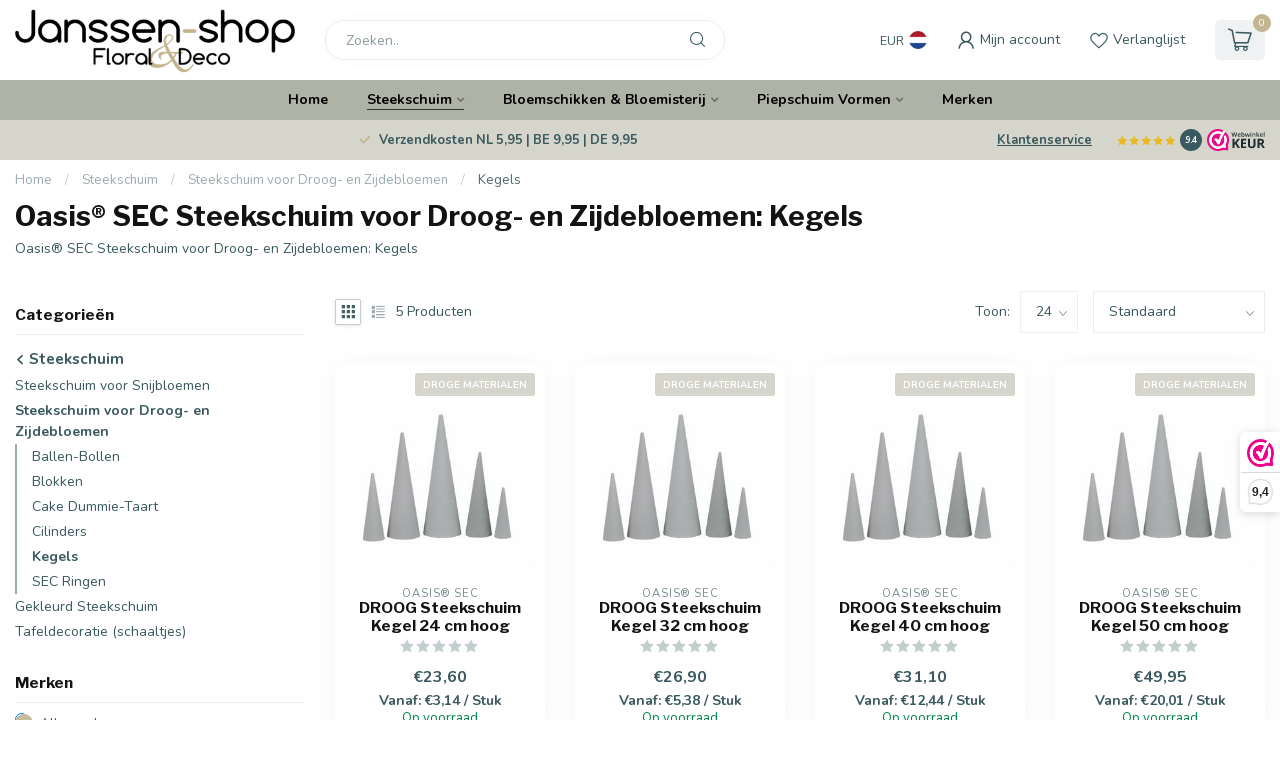

--- FILE ---
content_type: text/html;charset=utf-8
request_url: https://www.janssen-shop.eu/nl/steekschuim/steekschuim-voor-droog-en-zijdebloemen/kegels/
body_size: 35643
content:
<!DOCTYPE html>
<html lang="nl">
  <head>
<link rel="preconnect" href="https://cdn.webshopapp.com">
<link rel="preconnect" href="https://fonts.googleapis.com">
<link rel="preconnect" href="https://fonts.gstatic.com" crossorigin>
<!--

    Theme Proxima | v1.0.0.1807202501_0_31653
    Theme designed and created by Dyvelopment - We are true e-commerce heroes!

    For custom Lightspeed eCom development or design contact us at www.dyvelopment.com

      _____                  _                                  _   
     |  __ \                | |                                | |  
     | |  | |_   ___   _____| | ___  _ __  _ __ ___   ___ _ __ | |_ 
     | |  | | | | \ \ / / _ \ |/ _ \| '_ \| '_ ` _ \ / _ \ '_ \| __|
     | |__| | |_| |\ V /  __/ | (_) | |_) | | | | | |  __/ | | | |_ 
     |_____/ \__, | \_/ \___|_|\___/| .__/|_| |_| |_|\___|_| |_|\__|
              __/ |                 | |                             
             |___/                  |_|                             
-->


<meta charset="utf-8"/>
<!-- [START] 'blocks/head.rain' -->
<!--

  (c) 2008-2026 Lightspeed Netherlands B.V.
  http://www.lightspeedhq.com
  Generated: 31-01-2026 @ 09:17:34

-->
<link rel="canonical" href="https://www.janssen-shop.eu/nl/steekschuim/steekschuim-voor-droog-en-zijdebloemen/kegels/"/>
<link rel="alternate" href="https://www.janssen-shop.eu/nl/index.rss" type="application/rss+xml" title="Nieuwe producten"/>
<meta name="robots" content="noodp,noydir"/>
<meta name="google-site-verification" content="rNHukd4VQX0zhsgVmVFmpNTrvJbqF7at8QOTuUWBkcM"/>
<meta property="og:url" content="https://www.janssen-shop.eu/nl/steekschuim/steekschuim-voor-droog-en-zijdebloemen/kegels/?source=facebook"/>
<meta property="og:site_name" content="Janssen-shop "/>
<meta property="og:title" content="Oasis® SEC Steekschuim voor Droog- en Zijdebloemen: Kegels"/>
<meta property="og:description" content="Oasis® SEC Steekschuim voor Droog- en Zijdebloemen: Kegels"/>
<script>
/* DyApps Theme Addons config */
if( !window.dyapps ){ window.dyapps = {}; }
window.dyapps.addons = {
 "enabled": true,
 "created_at": "26-01-2024 16:47:17",
 "settings": {
    "matrix_separator": ",",
    "filterGroupSwatches": [],
    "swatchesForCustomFields": [],
    "plan": {
     "can_variant_group": true,
     "can_stockify": true,
     "can_vat_switcher": true,
     "can_age_popup": false,
     "can_custom_qty": false,
     "can_data01_colors": false
    },
    "advancedVariants": {
     "enabled": false,
     "price_in_dropdown": true,
     "stockify_in_dropdown": true,
     "disable_out_of_stock": false,
     "grid_swatches_container_selector": ".dy-collection-grid-swatch-holder",
     "grid_swatches_position": "left",
     "grid_swatches_max_colors": 4,
     "grid_swatches_enabled": true,
     "variant_status_icon": false,
     "display_type": "blocks",
     "product_swatches_size": "default",
     "live_pricing": false
    },
    "age_popup": {
     "enabled": false,
     "logo_url": "",
     "image_footer_url": "",
     "text": {
                 
        "nl": {
         "content": "<h3>Bevestig je leeftijd<\/h3><p>Je moet 18 jaar of ouder zijn om deze website te bezoeken.<\/p>",
         "content_no": "<h3>Sorry!<\/h3><p>Je kunt deze website helaas niet bezoeken.<\/p>",
         "button_yes": "Ik ben 18 jaar of ouder",
         "button_no": "Ik ben jonger dan 18",
        } ,          
        "de": {
         "content": "<h3>Confirm your age<\/h3><p>You must be over the age of 18 to enter this website.<\/p>",
         "content_no": "<h3>Sorry!<\/h3><p>Unfortunately you cannot access this website.<\/p>",
         "button_yes": "I am 18 years or older",
         "button_no": "I am under 18",
        }        }
    },
    "stockify": {
     "enabled": false,
     "stock_trigger_type": "outofstock",
     "optin_policy": false,
     "api": "https://my.dyapps.io/api/public/e2fceedf93/stockify/subscribe",
     "text": {
                 
        "nl": {
         "email_placeholder": "Jouw e-mailadres",
         "button_trigger": "Geef me een seintje bij voorraad",
         "button_submit": "Houd me op de hoogte!",
         "title": "Laat je e-mailadres achter",
         "desc": "Helaas is dit product momenteel uitverkocht. Laat je e-mailadres achter en we sturen je een e-mail wanneer het product weer beschikbaar is.",
         "bottom_text": "We gebruiken je gegevens alleen voor deze email. Meer info in onze <a href=\"\/service\/privacy-policy\/\" target=\"_blank\">privacy policy<\/a>."
        } ,          
        "de": {
         "email_placeholder": "Your email address",
         "button_trigger": "Notify me when back in stock",
         "button_submit": "Keep me updated!",
         "title": "Leave your email address",
         "desc": "Unfortunately this item is out of stock right now. Leave your email address below and we'll send you an email when the item is available again.",
         "bottom_text": "We use your data to send this email. Read more in our <a href=\"\/service\/privacy-policy\/\" target=\"_blank\">privacy policy<\/a>."
        }        }
    },
    "categoryBanners": {
     "enabled": true,
     "mobile_breakpoint": "576px",
     "category_banner": [],
     "banners": {
             }
    }
 },
 "swatches": {
 "default": {"is_default": true, "type": "multi", "values": {"background-size": "10px 10px", "background-position": "0 0, 0 5px, 5px -5px, -5px 0px", "background-image": "linear-gradient(45deg, rgba(100,100,100,0.3) 25%, transparent 25%),  linear-gradient(-45deg, rgba(100,100,100,0.3) 25%, transparent 25%),  linear-gradient(45deg, transparent 75%, rgba(100,100,100,0.3) 75%),  linear-gradient(-45deg, transparent 75%, rgba(100,100,100,0.3) 75%)"}} ,   }
};
</script>
<script>
window.dataLayer = window.dataLayer || [];
        function gtag() {
                dataLayer.push(arguments);
        }
        gtag("consent", "default", {
                ad_storage: "denied",
                ad_user_data: "denied", 
                ad_personalization: "denied",
                analytics_storage: "denied",
                functionality_storage: "denied",
                personalization_storage: "denied",
                security_storage: "granted",
                wait_for_update: 2000,
        });
        gtag("set", "ads_data_redaction", true);
        gtag("set", "url_passthrough", true);
</script>
<script src="https://cdn-cookieyes.com/client_data/e5e1698aaf599f8037a9babb/script.js"></script>
<!--[if lt IE 9]>
<script src="https://cdn.webshopapp.com/assets/html5shiv.js?2025-02-20"></script>
<![endif]-->
<!-- [END] 'blocks/head.rain' -->

<title>Oasis® SEC Steekschuim voor Droog- en Zijdebloemen: Kegels - Janssen-shop </title>

<meta name="dyapps-addons-enabled" content="true">
<meta name="dyapps-addons-version" content="2022081001">
<meta name="dyapps-theme-name" content="Proxima">
<meta name="dyapps-theme-editor" content="false">

<meta name="description" content="Oasis® SEC Steekschuim voor Droog- en Zijdebloemen: Kegels" />
<meta name="keywords" content="Oasis®, SEC, Steekschuim, voor, Droog-, en, Zijdebloemen:, Kegels" />

<meta http-equiv="X-UA-Compatible" content="IE=edge">
<meta name="viewport" content="width=device-width, initial-scale=1">

<link rel="shortcut icon" href="https://cdn.webshopapp.com/shops/31653/themes/174539/v/1782423/assets/favicon.ico?20230308140007" type="image/x-icon" />
<link rel="preload" as="image" href="https://cdn.webshopapp.com/shops/31653/themes/174539/v/2076120/assets/logo.png?20231026170811">



<script src="https://cdn.webshopapp.com/shops/31653/themes/174539/assets/jquery-1-12-4-min.js?2026010509151220210102171433" defer></script>
<script>if(navigator.userAgent.indexOf("MSIE ") > -1 || navigator.userAgent.indexOf("Trident/") > -1) { document.write('<script src="https://cdn.webshopapp.com/shops/31653/themes/174539/assets/intersection-observer-polyfill.js?2026010509151220210102171433">\x3C/script>') }</script>

<style>/*!
 * Bootstrap Reboot v4.6.1 (https://getbootstrap.com/)
 * Copyright 2011-2021 The Bootstrap Authors
 * Copyright 2011-2021 Twitter, Inc.
 * Licensed under MIT (https://github.com/twbs/bootstrap/blob/main/LICENSE)
 * Forked from Normalize.css, licensed MIT (https://github.com/necolas/normalize.css/blob/master/LICENSE.md)
 */*,*::before,*::after{box-sizing:border-box}html{font-family:sans-serif;line-height:1.15;-webkit-text-size-adjust:100%;-webkit-tap-highlight-color:rgba(0,0,0,0)}article,aside,figcaption,figure,footer,header,hgroup,main,nav,section{display:block}body{margin:0;font-family:-apple-system,BlinkMacSystemFont,"Segoe UI",Roboto,"Helvetica Neue",Arial,"Noto Sans","Liberation Sans",sans-serif,"Apple Color Emoji","Segoe UI Emoji","Segoe UI Symbol","Noto Color Emoji";font-size:1rem;font-weight:400;line-height:1.42857143;color:#212529;text-align:left;background-color:#fff}[tabindex="-1"]:focus:not(:focus-visible){outline:0 !important}hr{box-sizing:content-box;height:0;overflow:visible}h1,h2,h3,h4,h5,h6{margin-top:0;margin-bottom:.5rem}p{margin-top:0;margin-bottom:1rem}abbr[title],abbr[data-original-title]{text-decoration:underline;text-decoration:underline dotted;cursor:help;border-bottom:0;text-decoration-skip-ink:none}address{margin-bottom:1rem;font-style:normal;line-height:inherit}ol,ul,dl{margin-top:0;margin-bottom:1rem}ol ol,ul ul,ol ul,ul ol{margin-bottom:0}dt{font-weight:700}dd{margin-bottom:.5rem;margin-left:0}blockquote{margin:0 0 1rem}b,strong{font-weight:bolder}small{font-size:80%}sub,sup{position:relative;font-size:75%;line-height:0;vertical-align:baseline}sub{bottom:-0.25em}sup{top:-0.5em}a{color:#007bff;text-decoration:none;background-color:transparent}a:hover{color:#0056b3;text-decoration:underline}a:not([href]):not([class]){color:inherit;text-decoration:none}a:not([href]):not([class]):hover{color:inherit;text-decoration:none}pre,code,kbd,samp{font-family:SFMono-Regular,Menlo,Monaco,Consolas,"Liberation Mono","Courier New",monospace;font-size:1em}pre{margin-top:0;margin-bottom:1rem;overflow:auto;-ms-overflow-style:scrollbar}figure{margin:0 0 1rem}img{vertical-align:middle;border-style:none}svg{overflow:hidden;vertical-align:middle}table{border-collapse:collapse}caption{padding-top:.75rem;padding-bottom:.75rem;color:#6c757d;text-align:left;caption-side:bottom}th{text-align:inherit;text-align:-webkit-match-parent}label{display:inline-block;margin-bottom:.5rem}button{border-radius:0}button:focus:not(:focus-visible){outline:0}input,button,select,optgroup,textarea{margin:0;font-family:inherit;font-size:inherit;line-height:inherit}button,input{overflow:visible}button,select{text-transform:none}[role=button]{cursor:pointer}select{word-wrap:normal}button,[type=button],[type=reset],[type=submit]{-webkit-appearance:button}button:not(:disabled),[type=button]:not(:disabled),[type=reset]:not(:disabled),[type=submit]:not(:disabled){cursor:pointer}button::-moz-focus-inner,[type=button]::-moz-focus-inner,[type=reset]::-moz-focus-inner,[type=submit]::-moz-focus-inner{padding:0;border-style:none}input[type=radio],input[type=checkbox]{box-sizing:border-box;padding:0}textarea{overflow:auto;resize:vertical}fieldset{min-width:0;padding:0;margin:0;border:0}legend{display:block;width:100%;max-width:100%;padding:0;margin-bottom:.5rem;font-size:1.5rem;line-height:inherit;color:inherit;white-space:normal}progress{vertical-align:baseline}[type=number]::-webkit-inner-spin-button,[type=number]::-webkit-outer-spin-button{height:auto}[type=search]{outline-offset:-2px;-webkit-appearance:none}[type=search]::-webkit-search-decoration{-webkit-appearance:none}::-webkit-file-upload-button{font:inherit;-webkit-appearance:button}output{display:inline-block}summary{display:list-item;cursor:pointer}template{display:none}[hidden]{display:none !important}/*!
 * Bootstrap Grid v4.6.1 (https://getbootstrap.com/)
 * Copyright 2011-2021 The Bootstrap Authors
 * Copyright 2011-2021 Twitter, Inc.
 * Licensed under MIT (https://github.com/twbs/bootstrap/blob/main/LICENSE)
 */html{box-sizing:border-box;-ms-overflow-style:scrollbar}*,*::before,*::after{box-sizing:inherit}.container,.container-fluid,.container-xl,.container-lg,.container-md,.container-sm{width:100%;padding-right:15px;padding-left:15px;margin-right:auto;margin-left:auto}@media(min-width: 576px){.container-sm,.container{max-width:540px}}@media(min-width: 768px){.container-md,.container-sm,.container{max-width:720px}}@media(min-width: 992px){.container-lg,.container-md,.container-sm,.container{max-width:960px}}@media(min-width: 1200px){.container-xl,.container-lg,.container-md,.container-sm,.container{max-width:1140px}}.row{display:flex;flex-wrap:wrap;margin-right:-15px;margin-left:-15px}.no-gutters{margin-right:0;margin-left:0}.no-gutters>.col,.no-gutters>[class*=col-]{padding-right:0;padding-left:0}.col-xl,.col-xl-auto,.col-xl-12,.col-xl-11,.col-xl-10,.col-xl-9,.col-xl-8,.col-xl-7,.col-xl-6,.col-xl-5,.col-xl-4,.col-xl-3,.col-xl-2,.col-xl-1,.col-lg,.col-lg-auto,.col-lg-12,.col-lg-11,.col-lg-10,.col-lg-9,.col-lg-8,.col-lg-7,.col-lg-6,.col-lg-5,.col-lg-4,.col-lg-3,.col-lg-2,.col-lg-1,.col-md,.col-md-auto,.col-md-12,.col-md-11,.col-md-10,.col-md-9,.col-md-8,.col-md-7,.col-md-6,.col-md-5,.col-md-4,.col-md-3,.col-md-2,.col-md-1,.col-sm,.col-sm-auto,.col-sm-12,.col-sm-11,.col-sm-10,.col-sm-9,.col-sm-8,.col-sm-7,.col-sm-6,.col-sm-5,.col-sm-4,.col-sm-3,.col-sm-2,.col-sm-1,.col,.col-auto,.col-12,.col-11,.col-10,.col-9,.col-8,.col-7,.col-6,.col-5,.col-4,.col-3,.col-2,.col-1{position:relative;width:100%;padding-right:15px;padding-left:15px}.col{flex-basis:0;flex-grow:1;max-width:100%}.row-cols-1>*{flex:0 0 100%;max-width:100%}.row-cols-2>*{flex:0 0 50%;max-width:50%}.row-cols-3>*{flex:0 0 33.3333333333%;max-width:33.3333333333%}.row-cols-4>*{flex:0 0 25%;max-width:25%}.row-cols-5>*{flex:0 0 20%;max-width:20%}.row-cols-6>*{flex:0 0 16.6666666667%;max-width:16.6666666667%}.col-auto{flex:0 0 auto;width:auto;max-width:100%}.col-1{flex:0 0 8.33333333%;max-width:8.33333333%}.col-2{flex:0 0 16.66666667%;max-width:16.66666667%}.col-3{flex:0 0 25%;max-width:25%}.col-4{flex:0 0 33.33333333%;max-width:33.33333333%}.col-5{flex:0 0 41.66666667%;max-width:41.66666667%}.col-6{flex:0 0 50%;max-width:50%}.col-7{flex:0 0 58.33333333%;max-width:58.33333333%}.col-8{flex:0 0 66.66666667%;max-width:66.66666667%}.col-9{flex:0 0 75%;max-width:75%}.col-10{flex:0 0 83.33333333%;max-width:83.33333333%}.col-11{flex:0 0 91.66666667%;max-width:91.66666667%}.col-12{flex:0 0 100%;max-width:100%}.order-first{order:-1}.order-last{order:13}.order-0{order:0}.order-1{order:1}.order-2{order:2}.order-3{order:3}.order-4{order:4}.order-5{order:5}.order-6{order:6}.order-7{order:7}.order-8{order:8}.order-9{order:9}.order-10{order:10}.order-11{order:11}.order-12{order:12}.offset-1{margin-left:8.33333333%}.offset-2{margin-left:16.66666667%}.offset-3{margin-left:25%}.offset-4{margin-left:33.33333333%}.offset-5{margin-left:41.66666667%}.offset-6{margin-left:50%}.offset-7{margin-left:58.33333333%}.offset-8{margin-left:66.66666667%}.offset-9{margin-left:75%}.offset-10{margin-left:83.33333333%}.offset-11{margin-left:91.66666667%}@media(min-width: 576px){.col-sm{flex-basis:0;flex-grow:1;max-width:100%}.row-cols-sm-1>*{flex:0 0 100%;max-width:100%}.row-cols-sm-2>*{flex:0 0 50%;max-width:50%}.row-cols-sm-3>*{flex:0 0 33.3333333333%;max-width:33.3333333333%}.row-cols-sm-4>*{flex:0 0 25%;max-width:25%}.row-cols-sm-5>*{flex:0 0 20%;max-width:20%}.row-cols-sm-6>*{flex:0 0 16.6666666667%;max-width:16.6666666667%}.col-sm-auto{flex:0 0 auto;width:auto;max-width:100%}.col-sm-1{flex:0 0 8.33333333%;max-width:8.33333333%}.col-sm-2{flex:0 0 16.66666667%;max-width:16.66666667%}.col-sm-3{flex:0 0 25%;max-width:25%}.col-sm-4{flex:0 0 33.33333333%;max-width:33.33333333%}.col-sm-5{flex:0 0 41.66666667%;max-width:41.66666667%}.col-sm-6{flex:0 0 50%;max-width:50%}.col-sm-7{flex:0 0 58.33333333%;max-width:58.33333333%}.col-sm-8{flex:0 0 66.66666667%;max-width:66.66666667%}.col-sm-9{flex:0 0 75%;max-width:75%}.col-sm-10{flex:0 0 83.33333333%;max-width:83.33333333%}.col-sm-11{flex:0 0 91.66666667%;max-width:91.66666667%}.col-sm-12{flex:0 0 100%;max-width:100%}.order-sm-first{order:-1}.order-sm-last{order:13}.order-sm-0{order:0}.order-sm-1{order:1}.order-sm-2{order:2}.order-sm-3{order:3}.order-sm-4{order:4}.order-sm-5{order:5}.order-sm-6{order:6}.order-sm-7{order:7}.order-sm-8{order:8}.order-sm-9{order:9}.order-sm-10{order:10}.order-sm-11{order:11}.order-sm-12{order:12}.offset-sm-0{margin-left:0}.offset-sm-1{margin-left:8.33333333%}.offset-sm-2{margin-left:16.66666667%}.offset-sm-3{margin-left:25%}.offset-sm-4{margin-left:33.33333333%}.offset-sm-5{margin-left:41.66666667%}.offset-sm-6{margin-left:50%}.offset-sm-7{margin-left:58.33333333%}.offset-sm-8{margin-left:66.66666667%}.offset-sm-9{margin-left:75%}.offset-sm-10{margin-left:83.33333333%}.offset-sm-11{margin-left:91.66666667%}}@media(min-width: 768px){.col-md{flex-basis:0;flex-grow:1;max-width:100%}.row-cols-md-1>*{flex:0 0 100%;max-width:100%}.row-cols-md-2>*{flex:0 0 50%;max-width:50%}.row-cols-md-3>*{flex:0 0 33.3333333333%;max-width:33.3333333333%}.row-cols-md-4>*{flex:0 0 25%;max-width:25%}.row-cols-md-5>*{flex:0 0 20%;max-width:20%}.row-cols-md-6>*{flex:0 0 16.6666666667%;max-width:16.6666666667%}.col-md-auto{flex:0 0 auto;width:auto;max-width:100%}.col-md-1{flex:0 0 8.33333333%;max-width:8.33333333%}.col-md-2{flex:0 0 16.66666667%;max-width:16.66666667%}.col-md-3{flex:0 0 25%;max-width:25%}.col-md-4{flex:0 0 33.33333333%;max-width:33.33333333%}.col-md-5{flex:0 0 41.66666667%;max-width:41.66666667%}.col-md-6{flex:0 0 50%;max-width:50%}.col-md-7{flex:0 0 58.33333333%;max-width:58.33333333%}.col-md-8{flex:0 0 66.66666667%;max-width:66.66666667%}.col-md-9{flex:0 0 75%;max-width:75%}.col-md-10{flex:0 0 83.33333333%;max-width:83.33333333%}.col-md-11{flex:0 0 91.66666667%;max-width:91.66666667%}.col-md-12{flex:0 0 100%;max-width:100%}.order-md-first{order:-1}.order-md-last{order:13}.order-md-0{order:0}.order-md-1{order:1}.order-md-2{order:2}.order-md-3{order:3}.order-md-4{order:4}.order-md-5{order:5}.order-md-6{order:6}.order-md-7{order:7}.order-md-8{order:8}.order-md-9{order:9}.order-md-10{order:10}.order-md-11{order:11}.order-md-12{order:12}.offset-md-0{margin-left:0}.offset-md-1{margin-left:8.33333333%}.offset-md-2{margin-left:16.66666667%}.offset-md-3{margin-left:25%}.offset-md-4{margin-left:33.33333333%}.offset-md-5{margin-left:41.66666667%}.offset-md-6{margin-left:50%}.offset-md-7{margin-left:58.33333333%}.offset-md-8{margin-left:66.66666667%}.offset-md-9{margin-left:75%}.offset-md-10{margin-left:83.33333333%}.offset-md-11{margin-left:91.66666667%}}@media(min-width: 992px){.col-lg{flex-basis:0;flex-grow:1;max-width:100%}.row-cols-lg-1>*{flex:0 0 100%;max-width:100%}.row-cols-lg-2>*{flex:0 0 50%;max-width:50%}.row-cols-lg-3>*{flex:0 0 33.3333333333%;max-width:33.3333333333%}.row-cols-lg-4>*{flex:0 0 25%;max-width:25%}.row-cols-lg-5>*{flex:0 0 20%;max-width:20%}.row-cols-lg-6>*{flex:0 0 16.6666666667%;max-width:16.6666666667%}.col-lg-auto{flex:0 0 auto;width:auto;max-width:100%}.col-lg-1{flex:0 0 8.33333333%;max-width:8.33333333%}.col-lg-2{flex:0 0 16.66666667%;max-width:16.66666667%}.col-lg-3{flex:0 0 25%;max-width:25%}.col-lg-4{flex:0 0 33.33333333%;max-width:33.33333333%}.col-lg-5{flex:0 0 41.66666667%;max-width:41.66666667%}.col-lg-6{flex:0 0 50%;max-width:50%}.col-lg-7{flex:0 0 58.33333333%;max-width:58.33333333%}.col-lg-8{flex:0 0 66.66666667%;max-width:66.66666667%}.col-lg-9{flex:0 0 75%;max-width:75%}.col-lg-10{flex:0 0 83.33333333%;max-width:83.33333333%}.col-lg-11{flex:0 0 91.66666667%;max-width:91.66666667%}.col-lg-12{flex:0 0 100%;max-width:100%}.order-lg-first{order:-1}.order-lg-last{order:13}.order-lg-0{order:0}.order-lg-1{order:1}.order-lg-2{order:2}.order-lg-3{order:3}.order-lg-4{order:4}.order-lg-5{order:5}.order-lg-6{order:6}.order-lg-7{order:7}.order-lg-8{order:8}.order-lg-9{order:9}.order-lg-10{order:10}.order-lg-11{order:11}.order-lg-12{order:12}.offset-lg-0{margin-left:0}.offset-lg-1{margin-left:8.33333333%}.offset-lg-2{margin-left:16.66666667%}.offset-lg-3{margin-left:25%}.offset-lg-4{margin-left:33.33333333%}.offset-lg-5{margin-left:41.66666667%}.offset-lg-6{margin-left:50%}.offset-lg-7{margin-left:58.33333333%}.offset-lg-8{margin-left:66.66666667%}.offset-lg-9{margin-left:75%}.offset-lg-10{margin-left:83.33333333%}.offset-lg-11{margin-left:91.66666667%}}@media(min-width: 1200px){.col-xl{flex-basis:0;flex-grow:1;max-width:100%}.row-cols-xl-1>*{flex:0 0 100%;max-width:100%}.row-cols-xl-2>*{flex:0 0 50%;max-width:50%}.row-cols-xl-3>*{flex:0 0 33.3333333333%;max-width:33.3333333333%}.row-cols-xl-4>*{flex:0 0 25%;max-width:25%}.row-cols-xl-5>*{flex:0 0 20%;max-width:20%}.row-cols-xl-6>*{flex:0 0 16.6666666667%;max-width:16.6666666667%}.col-xl-auto{flex:0 0 auto;width:auto;max-width:100%}.col-xl-1{flex:0 0 8.33333333%;max-width:8.33333333%}.col-xl-2{flex:0 0 16.66666667%;max-width:16.66666667%}.col-xl-3{flex:0 0 25%;max-width:25%}.col-xl-4{flex:0 0 33.33333333%;max-width:33.33333333%}.col-xl-5{flex:0 0 41.66666667%;max-width:41.66666667%}.col-xl-6{flex:0 0 50%;max-width:50%}.col-xl-7{flex:0 0 58.33333333%;max-width:58.33333333%}.col-xl-8{flex:0 0 66.66666667%;max-width:66.66666667%}.col-xl-9{flex:0 0 75%;max-width:75%}.col-xl-10{flex:0 0 83.33333333%;max-width:83.33333333%}.col-xl-11{flex:0 0 91.66666667%;max-width:91.66666667%}.col-xl-12{flex:0 0 100%;max-width:100%}.order-xl-first{order:-1}.order-xl-last{order:13}.order-xl-0{order:0}.order-xl-1{order:1}.order-xl-2{order:2}.order-xl-3{order:3}.order-xl-4{order:4}.order-xl-5{order:5}.order-xl-6{order:6}.order-xl-7{order:7}.order-xl-8{order:8}.order-xl-9{order:9}.order-xl-10{order:10}.order-xl-11{order:11}.order-xl-12{order:12}.offset-xl-0{margin-left:0}.offset-xl-1{margin-left:8.33333333%}.offset-xl-2{margin-left:16.66666667%}.offset-xl-3{margin-left:25%}.offset-xl-4{margin-left:33.33333333%}.offset-xl-5{margin-left:41.66666667%}.offset-xl-6{margin-left:50%}.offset-xl-7{margin-left:58.33333333%}.offset-xl-8{margin-left:66.66666667%}.offset-xl-9{margin-left:75%}.offset-xl-10{margin-left:83.33333333%}.offset-xl-11{margin-left:91.66666667%}}.d-none{display:none !important}.d-inline{display:inline !important}.d-inline-block{display:inline-block !important}.d-block{display:block !important}.d-table{display:table !important}.d-table-row{display:table-row !important}.d-table-cell{display:table-cell !important}.d-flex{display:flex !important}.d-inline-flex{display:inline-flex !important}@media(min-width: 576px){.d-sm-none{display:none !important}.d-sm-inline{display:inline !important}.d-sm-inline-block{display:inline-block !important}.d-sm-block{display:block !important}.d-sm-table{display:table !important}.d-sm-table-row{display:table-row !important}.d-sm-table-cell{display:table-cell !important}.d-sm-flex{display:flex !important}.d-sm-inline-flex{display:inline-flex !important}}@media(min-width: 768px){.d-md-none{display:none !important}.d-md-inline{display:inline !important}.d-md-inline-block{display:inline-block !important}.d-md-block{display:block !important}.d-md-table{display:table !important}.d-md-table-row{display:table-row !important}.d-md-table-cell{display:table-cell !important}.d-md-flex{display:flex !important}.d-md-inline-flex{display:inline-flex !important}}@media(min-width: 992px){.d-lg-none{display:none !important}.d-lg-inline{display:inline !important}.d-lg-inline-block{display:inline-block !important}.d-lg-block{display:block !important}.d-lg-table{display:table !important}.d-lg-table-row{display:table-row !important}.d-lg-table-cell{display:table-cell !important}.d-lg-flex{display:flex !important}.d-lg-inline-flex{display:inline-flex !important}}@media(min-width: 1200px){.d-xl-none{display:none !important}.d-xl-inline{display:inline !important}.d-xl-inline-block{display:inline-block !important}.d-xl-block{display:block !important}.d-xl-table{display:table !important}.d-xl-table-row{display:table-row !important}.d-xl-table-cell{display:table-cell !important}.d-xl-flex{display:flex !important}.d-xl-inline-flex{display:inline-flex !important}}@media print{.d-print-none{display:none !important}.d-print-inline{display:inline !important}.d-print-inline-block{display:inline-block !important}.d-print-block{display:block !important}.d-print-table{display:table !important}.d-print-table-row{display:table-row !important}.d-print-table-cell{display:table-cell !important}.d-print-flex{display:flex !important}.d-print-inline-flex{display:inline-flex !important}}.flex-row{flex-direction:row !important}.flex-column{flex-direction:column !important}.flex-row-reverse{flex-direction:row-reverse !important}.flex-column-reverse{flex-direction:column-reverse !important}.flex-wrap{flex-wrap:wrap !important}.flex-nowrap{flex-wrap:nowrap !important}.flex-wrap-reverse{flex-wrap:wrap-reverse !important}.flex-fill{flex:1 1 auto !important}.flex-grow-0{flex-grow:0 !important}.flex-grow-1{flex-grow:1 !important}.flex-shrink-0{flex-shrink:0 !important}.flex-shrink-1{flex-shrink:1 !important}.justify-content-start{justify-content:flex-start !important}.justify-content-end{justify-content:flex-end !important}.justify-content-center{justify-content:center !important}.justify-content-between{justify-content:space-between !important}.justify-content-around{justify-content:space-around !important}.align-items-start{align-items:flex-start !important}.align-items-end{align-items:flex-end !important}.align-items-center{align-items:center !important}.align-items-baseline{align-items:baseline !important}.align-items-stretch{align-items:stretch !important}.align-content-start{align-content:flex-start !important}.align-content-end{align-content:flex-end !important}.align-content-center{align-content:center !important}.align-content-between{align-content:space-between !important}.align-content-around{align-content:space-around !important}.align-content-stretch{align-content:stretch !important}.align-self-auto{align-self:auto !important}.align-self-start{align-self:flex-start !important}.align-self-end{align-self:flex-end !important}.align-self-center{align-self:center !important}.align-self-baseline{align-self:baseline !important}.align-self-stretch{align-self:stretch !important}@media(min-width: 576px){.flex-sm-row{flex-direction:row !important}.flex-sm-column{flex-direction:column !important}.flex-sm-row-reverse{flex-direction:row-reverse !important}.flex-sm-column-reverse{flex-direction:column-reverse !important}.flex-sm-wrap{flex-wrap:wrap !important}.flex-sm-nowrap{flex-wrap:nowrap !important}.flex-sm-wrap-reverse{flex-wrap:wrap-reverse !important}.flex-sm-fill{flex:1 1 auto !important}.flex-sm-grow-0{flex-grow:0 !important}.flex-sm-grow-1{flex-grow:1 !important}.flex-sm-shrink-0{flex-shrink:0 !important}.flex-sm-shrink-1{flex-shrink:1 !important}.justify-content-sm-start{justify-content:flex-start !important}.justify-content-sm-end{justify-content:flex-end !important}.justify-content-sm-center{justify-content:center !important}.justify-content-sm-between{justify-content:space-between !important}.justify-content-sm-around{justify-content:space-around !important}.align-items-sm-start{align-items:flex-start !important}.align-items-sm-end{align-items:flex-end !important}.align-items-sm-center{align-items:center !important}.align-items-sm-baseline{align-items:baseline !important}.align-items-sm-stretch{align-items:stretch !important}.align-content-sm-start{align-content:flex-start !important}.align-content-sm-end{align-content:flex-end !important}.align-content-sm-center{align-content:center !important}.align-content-sm-between{align-content:space-between !important}.align-content-sm-around{align-content:space-around !important}.align-content-sm-stretch{align-content:stretch !important}.align-self-sm-auto{align-self:auto !important}.align-self-sm-start{align-self:flex-start !important}.align-self-sm-end{align-self:flex-end !important}.align-self-sm-center{align-self:center !important}.align-self-sm-baseline{align-self:baseline !important}.align-self-sm-stretch{align-self:stretch !important}}@media(min-width: 768px){.flex-md-row{flex-direction:row !important}.flex-md-column{flex-direction:column !important}.flex-md-row-reverse{flex-direction:row-reverse !important}.flex-md-column-reverse{flex-direction:column-reverse !important}.flex-md-wrap{flex-wrap:wrap !important}.flex-md-nowrap{flex-wrap:nowrap !important}.flex-md-wrap-reverse{flex-wrap:wrap-reverse !important}.flex-md-fill{flex:1 1 auto !important}.flex-md-grow-0{flex-grow:0 !important}.flex-md-grow-1{flex-grow:1 !important}.flex-md-shrink-0{flex-shrink:0 !important}.flex-md-shrink-1{flex-shrink:1 !important}.justify-content-md-start{justify-content:flex-start !important}.justify-content-md-end{justify-content:flex-end !important}.justify-content-md-center{justify-content:center !important}.justify-content-md-between{justify-content:space-between !important}.justify-content-md-around{justify-content:space-around !important}.align-items-md-start{align-items:flex-start !important}.align-items-md-end{align-items:flex-end !important}.align-items-md-center{align-items:center !important}.align-items-md-baseline{align-items:baseline !important}.align-items-md-stretch{align-items:stretch !important}.align-content-md-start{align-content:flex-start !important}.align-content-md-end{align-content:flex-end !important}.align-content-md-center{align-content:center !important}.align-content-md-between{align-content:space-between !important}.align-content-md-around{align-content:space-around !important}.align-content-md-stretch{align-content:stretch !important}.align-self-md-auto{align-self:auto !important}.align-self-md-start{align-self:flex-start !important}.align-self-md-end{align-self:flex-end !important}.align-self-md-center{align-self:center !important}.align-self-md-baseline{align-self:baseline !important}.align-self-md-stretch{align-self:stretch !important}}@media(min-width: 992px){.flex-lg-row{flex-direction:row !important}.flex-lg-column{flex-direction:column !important}.flex-lg-row-reverse{flex-direction:row-reverse !important}.flex-lg-column-reverse{flex-direction:column-reverse !important}.flex-lg-wrap{flex-wrap:wrap !important}.flex-lg-nowrap{flex-wrap:nowrap !important}.flex-lg-wrap-reverse{flex-wrap:wrap-reverse !important}.flex-lg-fill{flex:1 1 auto !important}.flex-lg-grow-0{flex-grow:0 !important}.flex-lg-grow-1{flex-grow:1 !important}.flex-lg-shrink-0{flex-shrink:0 !important}.flex-lg-shrink-1{flex-shrink:1 !important}.justify-content-lg-start{justify-content:flex-start !important}.justify-content-lg-end{justify-content:flex-end !important}.justify-content-lg-center{justify-content:center !important}.justify-content-lg-between{justify-content:space-between !important}.justify-content-lg-around{justify-content:space-around !important}.align-items-lg-start{align-items:flex-start !important}.align-items-lg-end{align-items:flex-end !important}.align-items-lg-center{align-items:center !important}.align-items-lg-baseline{align-items:baseline !important}.align-items-lg-stretch{align-items:stretch !important}.align-content-lg-start{align-content:flex-start !important}.align-content-lg-end{align-content:flex-end !important}.align-content-lg-center{align-content:center !important}.align-content-lg-between{align-content:space-between !important}.align-content-lg-around{align-content:space-around !important}.align-content-lg-stretch{align-content:stretch !important}.align-self-lg-auto{align-self:auto !important}.align-self-lg-start{align-self:flex-start !important}.align-self-lg-end{align-self:flex-end !important}.align-self-lg-center{align-self:center !important}.align-self-lg-baseline{align-self:baseline !important}.align-self-lg-stretch{align-self:stretch !important}}@media(min-width: 1200px){.flex-xl-row{flex-direction:row !important}.flex-xl-column{flex-direction:column !important}.flex-xl-row-reverse{flex-direction:row-reverse !important}.flex-xl-column-reverse{flex-direction:column-reverse !important}.flex-xl-wrap{flex-wrap:wrap !important}.flex-xl-nowrap{flex-wrap:nowrap !important}.flex-xl-wrap-reverse{flex-wrap:wrap-reverse !important}.flex-xl-fill{flex:1 1 auto !important}.flex-xl-grow-0{flex-grow:0 !important}.flex-xl-grow-1{flex-grow:1 !important}.flex-xl-shrink-0{flex-shrink:0 !important}.flex-xl-shrink-1{flex-shrink:1 !important}.justify-content-xl-start{justify-content:flex-start !important}.justify-content-xl-end{justify-content:flex-end !important}.justify-content-xl-center{justify-content:center !important}.justify-content-xl-between{justify-content:space-between !important}.justify-content-xl-around{justify-content:space-around !important}.align-items-xl-start{align-items:flex-start !important}.align-items-xl-end{align-items:flex-end !important}.align-items-xl-center{align-items:center !important}.align-items-xl-baseline{align-items:baseline !important}.align-items-xl-stretch{align-items:stretch !important}.align-content-xl-start{align-content:flex-start !important}.align-content-xl-end{align-content:flex-end !important}.align-content-xl-center{align-content:center !important}.align-content-xl-between{align-content:space-between !important}.align-content-xl-around{align-content:space-around !important}.align-content-xl-stretch{align-content:stretch !important}.align-self-xl-auto{align-self:auto !important}.align-self-xl-start{align-self:flex-start !important}.align-self-xl-end{align-self:flex-end !important}.align-self-xl-center{align-self:center !important}.align-self-xl-baseline{align-self:baseline !important}.align-self-xl-stretch{align-self:stretch !important}}.m-0{margin:0 !important}.mt-0,.my-0{margin-top:0 !important}.mr-0,.mx-0{margin-right:0 !important}.mb-0,.my-0{margin-bottom:0 !important}.ml-0,.mx-0{margin-left:0 !important}.m-1{margin:5px !important}.mt-1,.my-1{margin-top:5px !important}.mr-1,.mx-1{margin-right:5px !important}.mb-1,.my-1{margin-bottom:5px !important}.ml-1,.mx-1{margin-left:5px !important}.m-2{margin:10px !important}.mt-2,.my-2{margin-top:10px !important}.mr-2,.mx-2{margin-right:10px !important}.mb-2,.my-2{margin-bottom:10px !important}.ml-2,.mx-2{margin-left:10px !important}.m-3{margin:15px !important}.mt-3,.my-3{margin-top:15px !important}.mr-3,.mx-3{margin-right:15px !important}.mb-3,.my-3{margin-bottom:15px !important}.ml-3,.mx-3{margin-left:15px !important}.m-4{margin:30px !important}.mt-4,.my-4{margin-top:30px !important}.mr-4,.mx-4{margin-right:30px !important}.mb-4,.my-4{margin-bottom:30px !important}.ml-4,.mx-4{margin-left:30px !important}.m-5{margin:50px !important}.mt-5,.my-5{margin-top:50px !important}.mr-5,.mx-5{margin-right:50px !important}.mb-5,.my-5{margin-bottom:50px !important}.ml-5,.mx-5{margin-left:50px !important}.m-6{margin:80px !important}.mt-6,.my-6{margin-top:80px !important}.mr-6,.mx-6{margin-right:80px !important}.mb-6,.my-6{margin-bottom:80px !important}.ml-6,.mx-6{margin-left:80px !important}.p-0{padding:0 !important}.pt-0,.py-0{padding-top:0 !important}.pr-0,.px-0{padding-right:0 !important}.pb-0,.py-0{padding-bottom:0 !important}.pl-0,.px-0{padding-left:0 !important}.p-1{padding:5px !important}.pt-1,.py-1{padding-top:5px !important}.pr-1,.px-1{padding-right:5px !important}.pb-1,.py-1{padding-bottom:5px !important}.pl-1,.px-1{padding-left:5px !important}.p-2{padding:10px !important}.pt-2,.py-2{padding-top:10px !important}.pr-2,.px-2{padding-right:10px !important}.pb-2,.py-2{padding-bottom:10px !important}.pl-2,.px-2{padding-left:10px !important}.p-3{padding:15px !important}.pt-3,.py-3{padding-top:15px !important}.pr-3,.px-3{padding-right:15px !important}.pb-3,.py-3{padding-bottom:15px !important}.pl-3,.px-3{padding-left:15px !important}.p-4{padding:30px !important}.pt-4,.py-4{padding-top:30px !important}.pr-4,.px-4{padding-right:30px !important}.pb-4,.py-4{padding-bottom:30px !important}.pl-4,.px-4{padding-left:30px !important}.p-5{padding:50px !important}.pt-5,.py-5{padding-top:50px !important}.pr-5,.px-5{padding-right:50px !important}.pb-5,.py-5{padding-bottom:50px !important}.pl-5,.px-5{padding-left:50px !important}.p-6{padding:80px !important}.pt-6,.py-6{padding-top:80px !important}.pr-6,.px-6{padding-right:80px !important}.pb-6,.py-6{padding-bottom:80px !important}.pl-6,.px-6{padding-left:80px !important}.m-n1{margin:-5px !important}.mt-n1,.my-n1{margin-top:-5px !important}.mr-n1,.mx-n1{margin-right:-5px !important}.mb-n1,.my-n1{margin-bottom:-5px !important}.ml-n1,.mx-n1{margin-left:-5px !important}.m-n2{margin:-10px !important}.mt-n2,.my-n2{margin-top:-10px !important}.mr-n2,.mx-n2{margin-right:-10px !important}.mb-n2,.my-n2{margin-bottom:-10px !important}.ml-n2,.mx-n2{margin-left:-10px !important}.m-n3{margin:-15px !important}.mt-n3,.my-n3{margin-top:-15px !important}.mr-n3,.mx-n3{margin-right:-15px !important}.mb-n3,.my-n3{margin-bottom:-15px !important}.ml-n3,.mx-n3{margin-left:-15px !important}.m-n4{margin:-30px !important}.mt-n4,.my-n4{margin-top:-30px !important}.mr-n4,.mx-n4{margin-right:-30px !important}.mb-n4,.my-n4{margin-bottom:-30px !important}.ml-n4,.mx-n4{margin-left:-30px !important}.m-n5{margin:-50px !important}.mt-n5,.my-n5{margin-top:-50px !important}.mr-n5,.mx-n5{margin-right:-50px !important}.mb-n5,.my-n5{margin-bottom:-50px !important}.ml-n5,.mx-n5{margin-left:-50px !important}.m-n6{margin:-80px !important}.mt-n6,.my-n6{margin-top:-80px !important}.mr-n6,.mx-n6{margin-right:-80px !important}.mb-n6,.my-n6{margin-bottom:-80px !important}.ml-n6,.mx-n6{margin-left:-80px !important}.m-auto{margin:auto !important}.mt-auto,.my-auto{margin-top:auto !important}.mr-auto,.mx-auto{margin-right:auto !important}.mb-auto,.my-auto{margin-bottom:auto !important}.ml-auto,.mx-auto{margin-left:auto !important}@media(min-width: 576px){.m-sm-0{margin:0 !important}.mt-sm-0,.my-sm-0{margin-top:0 !important}.mr-sm-0,.mx-sm-0{margin-right:0 !important}.mb-sm-0,.my-sm-0{margin-bottom:0 !important}.ml-sm-0,.mx-sm-0{margin-left:0 !important}.m-sm-1{margin:5px !important}.mt-sm-1,.my-sm-1{margin-top:5px !important}.mr-sm-1,.mx-sm-1{margin-right:5px !important}.mb-sm-1,.my-sm-1{margin-bottom:5px !important}.ml-sm-1,.mx-sm-1{margin-left:5px !important}.m-sm-2{margin:10px !important}.mt-sm-2,.my-sm-2{margin-top:10px !important}.mr-sm-2,.mx-sm-2{margin-right:10px !important}.mb-sm-2,.my-sm-2{margin-bottom:10px !important}.ml-sm-2,.mx-sm-2{margin-left:10px !important}.m-sm-3{margin:15px !important}.mt-sm-3,.my-sm-3{margin-top:15px !important}.mr-sm-3,.mx-sm-3{margin-right:15px !important}.mb-sm-3,.my-sm-3{margin-bottom:15px !important}.ml-sm-3,.mx-sm-3{margin-left:15px !important}.m-sm-4{margin:30px !important}.mt-sm-4,.my-sm-4{margin-top:30px !important}.mr-sm-4,.mx-sm-4{margin-right:30px !important}.mb-sm-4,.my-sm-4{margin-bottom:30px !important}.ml-sm-4,.mx-sm-4{margin-left:30px !important}.m-sm-5{margin:50px !important}.mt-sm-5,.my-sm-5{margin-top:50px !important}.mr-sm-5,.mx-sm-5{margin-right:50px !important}.mb-sm-5,.my-sm-5{margin-bottom:50px !important}.ml-sm-5,.mx-sm-5{margin-left:50px !important}.m-sm-6{margin:80px !important}.mt-sm-6,.my-sm-6{margin-top:80px !important}.mr-sm-6,.mx-sm-6{margin-right:80px !important}.mb-sm-6,.my-sm-6{margin-bottom:80px !important}.ml-sm-6,.mx-sm-6{margin-left:80px !important}.p-sm-0{padding:0 !important}.pt-sm-0,.py-sm-0{padding-top:0 !important}.pr-sm-0,.px-sm-0{padding-right:0 !important}.pb-sm-0,.py-sm-0{padding-bottom:0 !important}.pl-sm-0,.px-sm-0{padding-left:0 !important}.p-sm-1{padding:5px !important}.pt-sm-1,.py-sm-1{padding-top:5px !important}.pr-sm-1,.px-sm-1{padding-right:5px !important}.pb-sm-1,.py-sm-1{padding-bottom:5px !important}.pl-sm-1,.px-sm-1{padding-left:5px !important}.p-sm-2{padding:10px !important}.pt-sm-2,.py-sm-2{padding-top:10px !important}.pr-sm-2,.px-sm-2{padding-right:10px !important}.pb-sm-2,.py-sm-2{padding-bottom:10px !important}.pl-sm-2,.px-sm-2{padding-left:10px !important}.p-sm-3{padding:15px !important}.pt-sm-3,.py-sm-3{padding-top:15px !important}.pr-sm-3,.px-sm-3{padding-right:15px !important}.pb-sm-3,.py-sm-3{padding-bottom:15px !important}.pl-sm-3,.px-sm-3{padding-left:15px !important}.p-sm-4{padding:30px !important}.pt-sm-4,.py-sm-4{padding-top:30px !important}.pr-sm-4,.px-sm-4{padding-right:30px !important}.pb-sm-4,.py-sm-4{padding-bottom:30px !important}.pl-sm-4,.px-sm-4{padding-left:30px !important}.p-sm-5{padding:50px !important}.pt-sm-5,.py-sm-5{padding-top:50px !important}.pr-sm-5,.px-sm-5{padding-right:50px !important}.pb-sm-5,.py-sm-5{padding-bottom:50px !important}.pl-sm-5,.px-sm-5{padding-left:50px !important}.p-sm-6{padding:80px !important}.pt-sm-6,.py-sm-6{padding-top:80px !important}.pr-sm-6,.px-sm-6{padding-right:80px !important}.pb-sm-6,.py-sm-6{padding-bottom:80px !important}.pl-sm-6,.px-sm-6{padding-left:80px !important}.m-sm-n1{margin:-5px !important}.mt-sm-n1,.my-sm-n1{margin-top:-5px !important}.mr-sm-n1,.mx-sm-n1{margin-right:-5px !important}.mb-sm-n1,.my-sm-n1{margin-bottom:-5px !important}.ml-sm-n1,.mx-sm-n1{margin-left:-5px !important}.m-sm-n2{margin:-10px !important}.mt-sm-n2,.my-sm-n2{margin-top:-10px !important}.mr-sm-n2,.mx-sm-n2{margin-right:-10px !important}.mb-sm-n2,.my-sm-n2{margin-bottom:-10px !important}.ml-sm-n2,.mx-sm-n2{margin-left:-10px !important}.m-sm-n3{margin:-15px !important}.mt-sm-n3,.my-sm-n3{margin-top:-15px !important}.mr-sm-n3,.mx-sm-n3{margin-right:-15px !important}.mb-sm-n3,.my-sm-n3{margin-bottom:-15px !important}.ml-sm-n3,.mx-sm-n3{margin-left:-15px !important}.m-sm-n4{margin:-30px !important}.mt-sm-n4,.my-sm-n4{margin-top:-30px !important}.mr-sm-n4,.mx-sm-n4{margin-right:-30px !important}.mb-sm-n4,.my-sm-n4{margin-bottom:-30px !important}.ml-sm-n4,.mx-sm-n4{margin-left:-30px !important}.m-sm-n5{margin:-50px !important}.mt-sm-n5,.my-sm-n5{margin-top:-50px !important}.mr-sm-n5,.mx-sm-n5{margin-right:-50px !important}.mb-sm-n5,.my-sm-n5{margin-bottom:-50px !important}.ml-sm-n5,.mx-sm-n5{margin-left:-50px !important}.m-sm-n6{margin:-80px !important}.mt-sm-n6,.my-sm-n6{margin-top:-80px !important}.mr-sm-n6,.mx-sm-n6{margin-right:-80px !important}.mb-sm-n6,.my-sm-n6{margin-bottom:-80px !important}.ml-sm-n6,.mx-sm-n6{margin-left:-80px !important}.m-sm-auto{margin:auto !important}.mt-sm-auto,.my-sm-auto{margin-top:auto !important}.mr-sm-auto,.mx-sm-auto{margin-right:auto !important}.mb-sm-auto,.my-sm-auto{margin-bottom:auto !important}.ml-sm-auto,.mx-sm-auto{margin-left:auto !important}}@media(min-width: 768px){.m-md-0{margin:0 !important}.mt-md-0,.my-md-0{margin-top:0 !important}.mr-md-0,.mx-md-0{margin-right:0 !important}.mb-md-0,.my-md-0{margin-bottom:0 !important}.ml-md-0,.mx-md-0{margin-left:0 !important}.m-md-1{margin:5px !important}.mt-md-1,.my-md-1{margin-top:5px !important}.mr-md-1,.mx-md-1{margin-right:5px !important}.mb-md-1,.my-md-1{margin-bottom:5px !important}.ml-md-1,.mx-md-1{margin-left:5px !important}.m-md-2{margin:10px !important}.mt-md-2,.my-md-2{margin-top:10px !important}.mr-md-2,.mx-md-2{margin-right:10px !important}.mb-md-2,.my-md-2{margin-bottom:10px !important}.ml-md-2,.mx-md-2{margin-left:10px !important}.m-md-3{margin:15px !important}.mt-md-3,.my-md-3{margin-top:15px !important}.mr-md-3,.mx-md-3{margin-right:15px !important}.mb-md-3,.my-md-3{margin-bottom:15px !important}.ml-md-3,.mx-md-3{margin-left:15px !important}.m-md-4{margin:30px !important}.mt-md-4,.my-md-4{margin-top:30px !important}.mr-md-4,.mx-md-4{margin-right:30px !important}.mb-md-4,.my-md-4{margin-bottom:30px !important}.ml-md-4,.mx-md-4{margin-left:30px !important}.m-md-5{margin:50px !important}.mt-md-5,.my-md-5{margin-top:50px !important}.mr-md-5,.mx-md-5{margin-right:50px !important}.mb-md-5,.my-md-5{margin-bottom:50px !important}.ml-md-5,.mx-md-5{margin-left:50px !important}.m-md-6{margin:80px !important}.mt-md-6,.my-md-6{margin-top:80px !important}.mr-md-6,.mx-md-6{margin-right:80px !important}.mb-md-6,.my-md-6{margin-bottom:80px !important}.ml-md-6,.mx-md-6{margin-left:80px !important}.p-md-0{padding:0 !important}.pt-md-0,.py-md-0{padding-top:0 !important}.pr-md-0,.px-md-0{padding-right:0 !important}.pb-md-0,.py-md-0{padding-bottom:0 !important}.pl-md-0,.px-md-0{padding-left:0 !important}.p-md-1{padding:5px !important}.pt-md-1,.py-md-1{padding-top:5px !important}.pr-md-1,.px-md-1{padding-right:5px !important}.pb-md-1,.py-md-1{padding-bottom:5px !important}.pl-md-1,.px-md-1{padding-left:5px !important}.p-md-2{padding:10px !important}.pt-md-2,.py-md-2{padding-top:10px !important}.pr-md-2,.px-md-2{padding-right:10px !important}.pb-md-2,.py-md-2{padding-bottom:10px !important}.pl-md-2,.px-md-2{padding-left:10px !important}.p-md-3{padding:15px !important}.pt-md-3,.py-md-3{padding-top:15px !important}.pr-md-3,.px-md-3{padding-right:15px !important}.pb-md-3,.py-md-3{padding-bottom:15px !important}.pl-md-3,.px-md-3{padding-left:15px !important}.p-md-4{padding:30px !important}.pt-md-4,.py-md-4{padding-top:30px !important}.pr-md-4,.px-md-4{padding-right:30px !important}.pb-md-4,.py-md-4{padding-bottom:30px !important}.pl-md-4,.px-md-4{padding-left:30px !important}.p-md-5{padding:50px !important}.pt-md-5,.py-md-5{padding-top:50px !important}.pr-md-5,.px-md-5{padding-right:50px !important}.pb-md-5,.py-md-5{padding-bottom:50px !important}.pl-md-5,.px-md-5{padding-left:50px !important}.p-md-6{padding:80px !important}.pt-md-6,.py-md-6{padding-top:80px !important}.pr-md-6,.px-md-6{padding-right:80px !important}.pb-md-6,.py-md-6{padding-bottom:80px !important}.pl-md-6,.px-md-6{padding-left:80px !important}.m-md-n1{margin:-5px !important}.mt-md-n1,.my-md-n1{margin-top:-5px !important}.mr-md-n1,.mx-md-n1{margin-right:-5px !important}.mb-md-n1,.my-md-n1{margin-bottom:-5px !important}.ml-md-n1,.mx-md-n1{margin-left:-5px !important}.m-md-n2{margin:-10px !important}.mt-md-n2,.my-md-n2{margin-top:-10px !important}.mr-md-n2,.mx-md-n2{margin-right:-10px !important}.mb-md-n2,.my-md-n2{margin-bottom:-10px !important}.ml-md-n2,.mx-md-n2{margin-left:-10px !important}.m-md-n3{margin:-15px !important}.mt-md-n3,.my-md-n3{margin-top:-15px !important}.mr-md-n3,.mx-md-n3{margin-right:-15px !important}.mb-md-n3,.my-md-n3{margin-bottom:-15px !important}.ml-md-n3,.mx-md-n3{margin-left:-15px !important}.m-md-n4{margin:-30px !important}.mt-md-n4,.my-md-n4{margin-top:-30px !important}.mr-md-n4,.mx-md-n4{margin-right:-30px !important}.mb-md-n4,.my-md-n4{margin-bottom:-30px !important}.ml-md-n4,.mx-md-n4{margin-left:-30px !important}.m-md-n5{margin:-50px !important}.mt-md-n5,.my-md-n5{margin-top:-50px !important}.mr-md-n5,.mx-md-n5{margin-right:-50px !important}.mb-md-n5,.my-md-n5{margin-bottom:-50px !important}.ml-md-n5,.mx-md-n5{margin-left:-50px !important}.m-md-n6{margin:-80px !important}.mt-md-n6,.my-md-n6{margin-top:-80px !important}.mr-md-n6,.mx-md-n6{margin-right:-80px !important}.mb-md-n6,.my-md-n6{margin-bottom:-80px !important}.ml-md-n6,.mx-md-n6{margin-left:-80px !important}.m-md-auto{margin:auto !important}.mt-md-auto,.my-md-auto{margin-top:auto !important}.mr-md-auto,.mx-md-auto{margin-right:auto !important}.mb-md-auto,.my-md-auto{margin-bottom:auto !important}.ml-md-auto,.mx-md-auto{margin-left:auto !important}}@media(min-width: 992px){.m-lg-0{margin:0 !important}.mt-lg-0,.my-lg-0{margin-top:0 !important}.mr-lg-0,.mx-lg-0{margin-right:0 !important}.mb-lg-0,.my-lg-0{margin-bottom:0 !important}.ml-lg-0,.mx-lg-0{margin-left:0 !important}.m-lg-1{margin:5px !important}.mt-lg-1,.my-lg-1{margin-top:5px !important}.mr-lg-1,.mx-lg-1{margin-right:5px !important}.mb-lg-1,.my-lg-1{margin-bottom:5px !important}.ml-lg-1,.mx-lg-1{margin-left:5px !important}.m-lg-2{margin:10px !important}.mt-lg-2,.my-lg-2{margin-top:10px !important}.mr-lg-2,.mx-lg-2{margin-right:10px !important}.mb-lg-2,.my-lg-2{margin-bottom:10px !important}.ml-lg-2,.mx-lg-2{margin-left:10px !important}.m-lg-3{margin:15px !important}.mt-lg-3,.my-lg-3{margin-top:15px !important}.mr-lg-3,.mx-lg-3{margin-right:15px !important}.mb-lg-3,.my-lg-3{margin-bottom:15px !important}.ml-lg-3,.mx-lg-3{margin-left:15px !important}.m-lg-4{margin:30px !important}.mt-lg-4,.my-lg-4{margin-top:30px !important}.mr-lg-4,.mx-lg-4{margin-right:30px !important}.mb-lg-4,.my-lg-4{margin-bottom:30px !important}.ml-lg-4,.mx-lg-4{margin-left:30px !important}.m-lg-5{margin:50px !important}.mt-lg-5,.my-lg-5{margin-top:50px !important}.mr-lg-5,.mx-lg-5{margin-right:50px !important}.mb-lg-5,.my-lg-5{margin-bottom:50px !important}.ml-lg-5,.mx-lg-5{margin-left:50px !important}.m-lg-6{margin:80px !important}.mt-lg-6,.my-lg-6{margin-top:80px !important}.mr-lg-6,.mx-lg-6{margin-right:80px !important}.mb-lg-6,.my-lg-6{margin-bottom:80px !important}.ml-lg-6,.mx-lg-6{margin-left:80px !important}.p-lg-0{padding:0 !important}.pt-lg-0,.py-lg-0{padding-top:0 !important}.pr-lg-0,.px-lg-0{padding-right:0 !important}.pb-lg-0,.py-lg-0{padding-bottom:0 !important}.pl-lg-0,.px-lg-0{padding-left:0 !important}.p-lg-1{padding:5px !important}.pt-lg-1,.py-lg-1{padding-top:5px !important}.pr-lg-1,.px-lg-1{padding-right:5px !important}.pb-lg-1,.py-lg-1{padding-bottom:5px !important}.pl-lg-1,.px-lg-1{padding-left:5px !important}.p-lg-2{padding:10px !important}.pt-lg-2,.py-lg-2{padding-top:10px !important}.pr-lg-2,.px-lg-2{padding-right:10px !important}.pb-lg-2,.py-lg-2{padding-bottom:10px !important}.pl-lg-2,.px-lg-2{padding-left:10px !important}.p-lg-3{padding:15px !important}.pt-lg-3,.py-lg-3{padding-top:15px !important}.pr-lg-3,.px-lg-3{padding-right:15px !important}.pb-lg-3,.py-lg-3{padding-bottom:15px !important}.pl-lg-3,.px-lg-3{padding-left:15px !important}.p-lg-4{padding:30px !important}.pt-lg-4,.py-lg-4{padding-top:30px !important}.pr-lg-4,.px-lg-4{padding-right:30px !important}.pb-lg-4,.py-lg-4{padding-bottom:30px !important}.pl-lg-4,.px-lg-4{padding-left:30px !important}.p-lg-5{padding:50px !important}.pt-lg-5,.py-lg-5{padding-top:50px !important}.pr-lg-5,.px-lg-5{padding-right:50px !important}.pb-lg-5,.py-lg-5{padding-bottom:50px !important}.pl-lg-5,.px-lg-5{padding-left:50px !important}.p-lg-6{padding:80px !important}.pt-lg-6,.py-lg-6{padding-top:80px !important}.pr-lg-6,.px-lg-6{padding-right:80px !important}.pb-lg-6,.py-lg-6{padding-bottom:80px !important}.pl-lg-6,.px-lg-6{padding-left:80px !important}.m-lg-n1{margin:-5px !important}.mt-lg-n1,.my-lg-n1{margin-top:-5px !important}.mr-lg-n1,.mx-lg-n1{margin-right:-5px !important}.mb-lg-n1,.my-lg-n1{margin-bottom:-5px !important}.ml-lg-n1,.mx-lg-n1{margin-left:-5px !important}.m-lg-n2{margin:-10px !important}.mt-lg-n2,.my-lg-n2{margin-top:-10px !important}.mr-lg-n2,.mx-lg-n2{margin-right:-10px !important}.mb-lg-n2,.my-lg-n2{margin-bottom:-10px !important}.ml-lg-n2,.mx-lg-n2{margin-left:-10px !important}.m-lg-n3{margin:-15px !important}.mt-lg-n3,.my-lg-n3{margin-top:-15px !important}.mr-lg-n3,.mx-lg-n3{margin-right:-15px !important}.mb-lg-n3,.my-lg-n3{margin-bottom:-15px !important}.ml-lg-n3,.mx-lg-n3{margin-left:-15px !important}.m-lg-n4{margin:-30px !important}.mt-lg-n4,.my-lg-n4{margin-top:-30px !important}.mr-lg-n4,.mx-lg-n4{margin-right:-30px !important}.mb-lg-n4,.my-lg-n4{margin-bottom:-30px !important}.ml-lg-n4,.mx-lg-n4{margin-left:-30px !important}.m-lg-n5{margin:-50px !important}.mt-lg-n5,.my-lg-n5{margin-top:-50px !important}.mr-lg-n5,.mx-lg-n5{margin-right:-50px !important}.mb-lg-n5,.my-lg-n5{margin-bottom:-50px !important}.ml-lg-n5,.mx-lg-n5{margin-left:-50px !important}.m-lg-n6{margin:-80px !important}.mt-lg-n6,.my-lg-n6{margin-top:-80px !important}.mr-lg-n6,.mx-lg-n6{margin-right:-80px !important}.mb-lg-n6,.my-lg-n6{margin-bottom:-80px !important}.ml-lg-n6,.mx-lg-n6{margin-left:-80px !important}.m-lg-auto{margin:auto !important}.mt-lg-auto,.my-lg-auto{margin-top:auto !important}.mr-lg-auto,.mx-lg-auto{margin-right:auto !important}.mb-lg-auto,.my-lg-auto{margin-bottom:auto !important}.ml-lg-auto,.mx-lg-auto{margin-left:auto !important}}@media(min-width: 1200px){.m-xl-0{margin:0 !important}.mt-xl-0,.my-xl-0{margin-top:0 !important}.mr-xl-0,.mx-xl-0{margin-right:0 !important}.mb-xl-0,.my-xl-0{margin-bottom:0 !important}.ml-xl-0,.mx-xl-0{margin-left:0 !important}.m-xl-1{margin:5px !important}.mt-xl-1,.my-xl-1{margin-top:5px !important}.mr-xl-1,.mx-xl-1{margin-right:5px !important}.mb-xl-1,.my-xl-1{margin-bottom:5px !important}.ml-xl-1,.mx-xl-1{margin-left:5px !important}.m-xl-2{margin:10px !important}.mt-xl-2,.my-xl-2{margin-top:10px !important}.mr-xl-2,.mx-xl-2{margin-right:10px !important}.mb-xl-2,.my-xl-2{margin-bottom:10px !important}.ml-xl-2,.mx-xl-2{margin-left:10px !important}.m-xl-3{margin:15px !important}.mt-xl-3,.my-xl-3{margin-top:15px !important}.mr-xl-3,.mx-xl-3{margin-right:15px !important}.mb-xl-3,.my-xl-3{margin-bottom:15px !important}.ml-xl-3,.mx-xl-3{margin-left:15px !important}.m-xl-4{margin:30px !important}.mt-xl-4,.my-xl-4{margin-top:30px !important}.mr-xl-4,.mx-xl-4{margin-right:30px !important}.mb-xl-4,.my-xl-4{margin-bottom:30px !important}.ml-xl-4,.mx-xl-4{margin-left:30px !important}.m-xl-5{margin:50px !important}.mt-xl-5,.my-xl-5{margin-top:50px !important}.mr-xl-5,.mx-xl-5{margin-right:50px !important}.mb-xl-5,.my-xl-5{margin-bottom:50px !important}.ml-xl-5,.mx-xl-5{margin-left:50px !important}.m-xl-6{margin:80px !important}.mt-xl-6,.my-xl-6{margin-top:80px !important}.mr-xl-6,.mx-xl-6{margin-right:80px !important}.mb-xl-6,.my-xl-6{margin-bottom:80px !important}.ml-xl-6,.mx-xl-6{margin-left:80px !important}.p-xl-0{padding:0 !important}.pt-xl-0,.py-xl-0{padding-top:0 !important}.pr-xl-0,.px-xl-0{padding-right:0 !important}.pb-xl-0,.py-xl-0{padding-bottom:0 !important}.pl-xl-0,.px-xl-0{padding-left:0 !important}.p-xl-1{padding:5px !important}.pt-xl-1,.py-xl-1{padding-top:5px !important}.pr-xl-1,.px-xl-1{padding-right:5px !important}.pb-xl-1,.py-xl-1{padding-bottom:5px !important}.pl-xl-1,.px-xl-1{padding-left:5px !important}.p-xl-2{padding:10px !important}.pt-xl-2,.py-xl-2{padding-top:10px !important}.pr-xl-2,.px-xl-2{padding-right:10px !important}.pb-xl-2,.py-xl-2{padding-bottom:10px !important}.pl-xl-2,.px-xl-2{padding-left:10px !important}.p-xl-3{padding:15px !important}.pt-xl-3,.py-xl-3{padding-top:15px !important}.pr-xl-3,.px-xl-3{padding-right:15px !important}.pb-xl-3,.py-xl-3{padding-bottom:15px !important}.pl-xl-3,.px-xl-3{padding-left:15px !important}.p-xl-4{padding:30px !important}.pt-xl-4,.py-xl-4{padding-top:30px !important}.pr-xl-4,.px-xl-4{padding-right:30px !important}.pb-xl-4,.py-xl-4{padding-bottom:30px !important}.pl-xl-4,.px-xl-4{padding-left:30px !important}.p-xl-5{padding:50px !important}.pt-xl-5,.py-xl-5{padding-top:50px !important}.pr-xl-5,.px-xl-5{padding-right:50px !important}.pb-xl-5,.py-xl-5{padding-bottom:50px !important}.pl-xl-5,.px-xl-5{padding-left:50px !important}.p-xl-6{padding:80px !important}.pt-xl-6,.py-xl-6{padding-top:80px !important}.pr-xl-6,.px-xl-6{padding-right:80px !important}.pb-xl-6,.py-xl-6{padding-bottom:80px !important}.pl-xl-6,.px-xl-6{padding-left:80px !important}.m-xl-n1{margin:-5px !important}.mt-xl-n1,.my-xl-n1{margin-top:-5px !important}.mr-xl-n1,.mx-xl-n1{margin-right:-5px !important}.mb-xl-n1,.my-xl-n1{margin-bottom:-5px !important}.ml-xl-n1,.mx-xl-n1{margin-left:-5px !important}.m-xl-n2{margin:-10px !important}.mt-xl-n2,.my-xl-n2{margin-top:-10px !important}.mr-xl-n2,.mx-xl-n2{margin-right:-10px !important}.mb-xl-n2,.my-xl-n2{margin-bottom:-10px !important}.ml-xl-n2,.mx-xl-n2{margin-left:-10px !important}.m-xl-n3{margin:-15px !important}.mt-xl-n3,.my-xl-n3{margin-top:-15px !important}.mr-xl-n3,.mx-xl-n3{margin-right:-15px !important}.mb-xl-n3,.my-xl-n3{margin-bottom:-15px !important}.ml-xl-n3,.mx-xl-n3{margin-left:-15px !important}.m-xl-n4{margin:-30px !important}.mt-xl-n4,.my-xl-n4{margin-top:-30px !important}.mr-xl-n4,.mx-xl-n4{margin-right:-30px !important}.mb-xl-n4,.my-xl-n4{margin-bottom:-30px !important}.ml-xl-n4,.mx-xl-n4{margin-left:-30px !important}.m-xl-n5{margin:-50px !important}.mt-xl-n5,.my-xl-n5{margin-top:-50px !important}.mr-xl-n5,.mx-xl-n5{margin-right:-50px !important}.mb-xl-n5,.my-xl-n5{margin-bottom:-50px !important}.ml-xl-n5,.mx-xl-n5{margin-left:-50px !important}.m-xl-n6{margin:-80px !important}.mt-xl-n6,.my-xl-n6{margin-top:-80px !important}.mr-xl-n6,.mx-xl-n6{margin-right:-80px !important}.mb-xl-n6,.my-xl-n6{margin-bottom:-80px !important}.ml-xl-n6,.mx-xl-n6{margin-left:-80px !important}.m-xl-auto{margin:auto !important}.mt-xl-auto,.my-xl-auto{margin-top:auto !important}.mr-xl-auto,.mx-xl-auto{margin-right:auto !important}.mb-xl-auto,.my-xl-auto{margin-bottom:auto !important}.ml-xl-auto,.mx-xl-auto{margin-left:auto !important}}@media(min-width: 1300px){.container{max-width:1350px}}</style>


<!-- <link rel="preload" href="https://cdn.webshopapp.com/shops/31653/themes/174539/assets/style.css?2026010509151220210102171433" as="style">-->
<link rel="stylesheet" href="https://cdn.webshopapp.com/shops/31653/themes/174539/assets/style.css?2026010509151220210102171433" />
<!-- <link rel="preload" href="https://cdn.webshopapp.com/shops/31653/themes/174539/assets/style.css?2026010509151220210102171433" as="style" onload="this.onload=null;this.rel='stylesheet'"> -->

<link rel="preload" href="https://fonts.googleapis.com/css?family=Nunito:400,300,700%7CLibre%20Franklin:300,400,700&amp;display=fallback" as="style">
<link href="https://fonts.googleapis.com/css?family=Nunito:400,300,700%7CLibre%20Franklin:300,400,700&amp;display=fallback" rel="stylesheet">

<link rel="preload" href="https://cdn.webshopapp.com/shops/31653/themes/174539/assets/dy-addons.css?2026010509151220210102171433" as="style" onload="this.onload=null;this.rel='stylesheet'">


<style>
@font-face {
  font-family: 'proxima-icons';
  src:
    url(https://cdn.webshopapp.com/shops/31653/themes/174539/assets/proxima-icons.ttf?2026010509151220210102171433) format('truetype'),
    url(https://cdn.webshopapp.com/shops/31653/themes/174539/assets/proxima-icons.woff?2026010509151220210102171433) format('woff'),
    url(https://cdn.webshopapp.com/shops/31653/themes/174539/assets/proxima-icons.svg?2026010509151220210102171433#proxima-icons) format('svg');
  font-weight: normal;
  font-style: normal;
  font-display: block;
}
</style>
<link rel="preload" href="https://cdn.webshopapp.com/shops/31653/themes/174539/assets/settings.css?2026010509151220210102171433" as="style">
<link rel="preload" href="https://cdn.webshopapp.com/shops/31653/themes/174539/assets/custom.css?2026010509151220210102171433" as="style">
<link rel="stylesheet" href="https://cdn.webshopapp.com/shops/31653/themes/174539/assets/settings.css?2026010509151220210102171433" />
<link rel="stylesheet" href="https://cdn.webshopapp.com/shops/31653/themes/174539/assets/custom.css?2026010509151220210102171433" />

<!-- <link rel="preload" href="https://cdn.webshopapp.com/shops/31653/themes/174539/assets/settings.css?2026010509151220210102171433" as="style" onload="this.onload=null;this.rel='stylesheet'">
<link rel="preload" href="https://cdn.webshopapp.com/shops/31653/themes/174539/assets/custom.css?2026010509151220210102171433" as="style" onload="this.onload=null;this.rel='stylesheet'"> -->



<script>
  window.theme = {
    isDemoShop: false,
    language: 'nl',
    template: 'pages/collection.rain',
    pageData: {},
    dyApps: {
      version: 20220101
    }
  };

</script>


	
    <!-- Global site tag (gtag.js) - Google Analytics -->
    <script async src="https://www.googletagmanager.com/gtag/js?id=G-SEFQ02RZNZ"></script>
    <script>
      window.dataLayer = window.dataLayer || [];
      function gtag() {dataLayer.push(arguments);}
      gtag('js', new Date());
      gtag('config', 'G-SEFQ02RZNZ');

            gtag('config', 'AW-991772375', { ' allow_enhanced_conversions': true } ) ;
          </script>

	

<script type="text/javascript" src="https://cdn.webshopapp.com/shops/31653/themes/174539/assets/countdown-min.js?2026010509151220210102171433" defer></script>
<script type="text/javascript" src="https://cdn.webshopapp.com/shops/31653/themes/174539/assets/swiper-453-min.js?2026010509151220210102171433" defer></script>
<script type="text/javascript" src="https://cdn.webshopapp.com/shops/31653/themes/174539/assets/global.js?2026010509151220210102171433" defer></script>  </head>
  <body class="layout-custom usp-carousel-pos-bottom vat-switcher-incl">
    
    <div id="mobile-nav-holder" class="fancy-box from-left overflow-hidden p-0">
    	<div id="mobile-nav-header" class="p-3 border-bottom-gray gray-border-bottom">
        <div class="flex-grow-1 font-headings fz-160">Menu</div>
        <div id="mobile-lang-switcher" class="d-flex align-items-center mr-3 lh-1">
          <span class="flag-icon flag-icon-nl mr-1"></span> <span class="">EUR</span>
        </div>
        <i class="icon-x-l close-fancy"></i>
      </div>
      <div id="mobile-nav-content"></div>
    </div>
    
    <header id="header" class="usp-carousel-pos-bottom header-scrollable">
<!--
originalUspCarouselPosition = bottom
uspCarouselPosition = bottom
      amountOfSubheaderFeatures = 2
      uspsInSubheader = false
      uspsInSubheader = false -->
<div id="header-holder" class="usp-carousel-pos-bottom">
    
  <div id="header-content" class="container logo-left d-flex align-items-center ">
    <div id="header-left" class="header-col d-flex align-items-center">      
      <div id="mobilenav" class="nav-icon hb-icon d-lg-none" data-trigger-fancy="mobile-nav-holder">
            <div class="hb-icon-line line-1"></div>
            <div class="hb-icon-line line-2"></div>
            <div class="hb-icon-label">Menu</div>
      </div>
            
            
            	
      <a href="https://www.janssen-shop.eu/nl/" class="mr-3 mr-sm-0">
<!--       <img class="logo" src="https://cdn.webshopapp.com/shops/31653/themes/174539/v/2076120/assets/logo.png?20231026170811" alt="Steekschuim, Bloemschikmateriaal, Bloemisterij Artikelen, Draad Producten en Piepschuim Vormen."> -->
    	        <img class="logo d-none d-sm-inline-block" src="https://cdn.webshopapp.com/shops/31653/themes/174539/v/2076120/assets/logo.png?20231026170811" alt="Steekschuim, Bloemschikmateriaal, Bloemisterij Artikelen, Draad Producten en Piepschuim Vormen.">
        <img class="logo mobile-logo d-inline-block d-sm-none" src="https://cdn.webshopapp.com/shops/31653/themes/174539/v/2076900/assets/logo-mobile.png?20231026184121" alt="Steekschuim, Bloemschikmateriaal, Bloemisterij Artikelen, Draad Producten en Piepschuim Vormen.">
    	    </a>
		
            
      <form id="header-search" action="https://www.janssen-shop.eu/nl/search/" method="get" class="d-none d-lg-block ml-4">
        <input id="header-search-input"  maxlength="50" type="text" name="q" class="theme-input search-input header-search-input as-body border-none br-xl pl-20" placeholder="Zoeken..">
        <button class="search-button r-10" type="submit"><i class="icon-search c-body-text"></i></button>
        
        <div id="search-results" class="as-body px-3 py-3 pt-2 row apply-shadow"></div>
      </form>
    </div>
        
    <div id="header-right" class="header-col with-labels">
        
      <div id="header-fancy-language" class="header-item d-none d-md-block" tabindex="0">
        <span class="header-link" data-tooltip title="Taal & Valuta" data-placement="bottom" data-trigger-fancy="fancy-language">
          <span id="header-locale-code" data-language-code="nl">EUR</span>
          <span class="flag-icon flag-icon-nl"></span> 
        </span>
              </div>

      <div id="header-fancy-account" class="header-item">
        
                	<span class="header-link" data-tooltip title="Mijn account" data-placement="bottom" data-trigger-fancy="fancy-account" data-fancy-type="hybrid">
            <i class="header-icon icon-user"></i>
            <span class="header-icon-label">Mijn account</span>
        	</span>
              </div>

            <div id="header-wishlist" class="d-none d-md-block header-item">
        <a href="https://www.janssen-shop.eu/nl/account/wishlist/" class="header-link" data-tooltip title="Verlanglijst" data-placement="bottom" data-fancy="fancy-account-holder">
          <i class="header-icon icon-heart"></i>
          <span class="header-icon-label">Verlanglijst</span>
        </a>
      </div>
            
      <div id="header-fancy-cart" class="header-item mr-0">
        <a href="https://www.janssen-shop.eu/nl/cart/" id="cart-header-link" class="cart header-link justify-content-center" data-trigger-fancy="fancy-cart">
            <i id="header-icon-cart" class="icon-shopping-cart"></i><span id="cart-qty" class="shopping-cart">0</span>
        </a>
      </div>
    </div>
    
  </div>
</div>


	<div id="navbar-holder" class=" hidden-xxs hidden-xs hidden-sm">
  <div class="container">
      <nav id="navbar" class="navbar-type-small d-flex justify-content-center navbar-compact">

<ul id="navbar-items" class="flex-grow-1 item-spacing-large  smallmenu compact text-center">
        
  		<li class="navbar-item navbar-main-item"><a href="https://www.janssen-shop.eu/nl/" class="navbar-main-link">Home</a></li>
  
          				        <li class="navbar-item navbar-main-item navbar-main-item-dropdown navbar-main-item-active active" data-navbar-id="2312332">
          <a href="https://www.janssen-shop.eu/nl/steekschuim/" class="navbar-main-link navbar-main-link-dropdown navbar-link-active">Steekschuim</a>



                    <ul class="navbar-sub">
                        <li class="navbar-item">
                                <a href="https://www.janssen-shop.eu/nl/steekschuim/steekschuim-voor-snijbloemen/" class="navbar-sub-link nav-item-with-arrow">Steekschuim voor Snijbloemen</a>
                <ul class="navbar-sub navbar-sub-sub">
                                    <li class="navbar-item">
                    <a href="https://www.janssen-shop.eu/nl/steekschuim/steekschuim-voor-snijbloemen/autodecoratie/" class="navbar-sub-link">Autodecoratie</a>
                  </li>
                                    <li class="navbar-item">
                    <a href="https://www.janssen-shop.eu/nl/steekschuim/steekschuim-voor-snijbloemen/balken/" class="navbar-sub-link">Balken</a>
                  </li>
                                    <li class="navbar-item">
                    <a href="https://www.janssen-shop.eu/nl/steekschuim/steekschuim-voor-snijbloemen/bollen/" class="navbar-sub-link">Bollen</a>
                  </li>
                                    <li class="navbar-item">
                    <a href="https://www.janssen-shop.eu/nl/steekschuim/steekschuim-voor-snijbloemen/blokken/" class="navbar-sub-link">Blokken</a>
                  </li>
                                    <li class="navbar-item">
                    <a href="https://www.janssen-shop.eu/nl/steekschuim/steekschuim-voor-snijbloemen/bruidshouders/" class="navbar-sub-link">Bruidshouders</a>
                  </li>
                                    <li class="navbar-item">
                    <a href="https://www.janssen-shop.eu/nl/steekschuim/steekschuim-voor-snijbloemen/taart-vormen-rond/" class="navbar-sub-link">Taart Vormen Rond</a>
                  </li>
                                    <li class="navbar-item">
                    <a href="https://www.janssen-shop.eu/nl/steekschuim/steekschuim-voor-snijbloemen/taart-vormen-vierkant/" class="navbar-sub-link">Taart Vormen Vierkant</a>
                  </li>
                                    <li class="navbar-item">
                    <a href="https://www.janssen-shop.eu/nl/steekschuim/steekschuim-voor-snijbloemen/cijfers/" class="navbar-sub-link">Cijfers</a>
                  </li>
                                    <li class="navbar-item">
                    <a href="https://www.janssen-shop.eu/nl/steekschuim/steekschuim-voor-snijbloemen/cilinders/" class="navbar-sub-link">Cilinders</a>
                  </li>
                                    <li class="navbar-item">
                    <a href="https://www.janssen-shop.eu/nl/steekschuim/steekschuim-voor-snijbloemen/diverse-vormen/" class="navbar-sub-link">Diverse Vormen</a>
                  </li>
                                    <li class="navbar-item">
                    <a href="https://www.janssen-shop.eu/nl/steekschuim/steekschuim-voor-snijbloemen/graftakhouder/" class="navbar-sub-link">Graftakhouder</a>
                  </li>
                                    <li class="navbar-item">
                    <a href="https://www.janssen-shop.eu/nl/steekschuim/steekschuim-voor-snijbloemen/harten/" class="navbar-sub-link">Harten</a>
                  </li>
                                    <li class="navbar-item">
                    <a href="https://www.janssen-shop.eu/nl/steekschuim/steekschuim-voor-snijbloemen/kegels/" class="navbar-sub-link">Kegels</a>
                  </li>
                                    <li class="navbar-item">
                    <a href="https://www.janssen-shop.eu/nl/steekschuim/steekschuim-voor-snijbloemen/kubussen/" class="navbar-sub-link">Kubussen</a>
                  </li>
                                    <li class="navbar-item">
                    <a href="https://www.janssen-shop.eu/nl/steekschuim/steekschuim-voor-snijbloemen/kruisen/" class="navbar-sub-link">Kruisen</a>
                  </li>
                                    <li class="navbar-item">
                    <a href="https://www.janssen-shop.eu/nl/steekschuim/steekschuim-voor-snijbloemen/ringen-en-kransen/" class="navbar-sub-link">Ringen en Kransen</a>
                  </li>
                                    <li class="navbar-item">
                    <a href="https://www.janssen-shop.eu/nl/steekschuim/steekschuim-voor-snijbloemen/rouwwerk/" class="navbar-sub-link">Rouwwerk</a>
                  </li>
                                    <li class="navbar-item">
                    <a href="https://www.janssen-shop.eu/nl/steekschuim/steekschuim-voor-snijbloemen/sterren/" class="navbar-sub-link">Sterren</a>
                  </li>
                                    <li class="navbar-item">
                    <a href="https://www.janssen-shop.eu/nl/steekschuim/steekschuim-voor-snijbloemen/tafeldecoratie-schalen/" class="navbar-sub-link">Tafeldecoratie-Schalen</a>
                  </li>
                                  </ul>
                            </li>
                        <li class="navbar-item">
                                <a href="https://www.janssen-shop.eu/nl/steekschuim/steekschuim-voor-droog-en-zijdebloemen/" class="navbar-sub-link nav-item-with-arrow">Steekschuim voor Droog- en Zijdebloemen</a>
                <ul class="navbar-sub navbar-sub-sub">
                                    <li class="navbar-item">
                    <a href="https://www.janssen-shop.eu/nl/steekschuim/steekschuim-voor-droog-en-zijdebloemen/ballen-bollen/" class="navbar-sub-link">Ballen-Bollen</a>
                  </li>
                                    <li class="navbar-item">
                    <a href="https://www.janssen-shop.eu/nl/steekschuim/steekschuim-voor-droog-en-zijdebloemen/blokken/" class="navbar-sub-link">Blokken</a>
                  </li>
                                    <li class="navbar-item">
                    <a href="https://www.janssen-shop.eu/nl/steekschuim/steekschuim-voor-droog-en-zijdebloemen/cake-dummie-taart/" class="navbar-sub-link">Cake Dummie-Taart</a>
                  </li>
                                    <li class="navbar-item">
                    <a href="https://www.janssen-shop.eu/nl/steekschuim/steekschuim-voor-droog-en-zijdebloemen/cilinders/" class="navbar-sub-link">Cilinders</a>
                  </li>
                                    <li class="navbar-item">
                    <a href="https://www.janssen-shop.eu/nl/steekschuim/steekschuim-voor-droog-en-zijdebloemen/kegels/" class="navbar-sub-link">Kegels</a>
                  </li>
                                    <li class="navbar-item">
                    <a href="https://www.janssen-shop.eu/nl/steekschuim/steekschuim-voor-droog-en-zijdebloemen/sec-ringen/" class="navbar-sub-link">SEC Ringen</a>
                  </li>
                                  </ul>
                            </li>
                        <li class="navbar-item">
                                <a href="https://www.janssen-shop.eu/nl/steekschuim/gekleurd-steekschuim/" class="navbar-sub-link nav-item-with-arrow">Gekleurd Steekschuim</a>
                <ul class="navbar-sub navbar-sub-sub">
                                    <li class="navbar-item">
                    <a href="https://www.janssen-shop.eu/nl/steekschuim/gekleurd-steekschuim/ballen-bollen/" class="navbar-sub-link">Ballen-Bollen</a>
                  </li>
                                    <li class="navbar-item">
                    <a href="https://www.janssen-shop.eu/nl/steekschuim/gekleurd-steekschuim/blokken/" class="navbar-sub-link">Blokken</a>
                  </li>
                                    <li class="navbar-item">
                    <a href="https://www.janssen-shop.eu/nl/steekschuim/gekleurd-steekschuim/harten/" class="navbar-sub-link">Harten</a>
                  </li>
                                    <li class="navbar-item">
                    <a href="https://www.janssen-shop.eu/nl/steekschuim/gekleurd-steekschuim/mini-blokken/" class="navbar-sub-link">Mini Blokken</a>
                  </li>
                                    <li class="navbar-item">
                    <a href="https://www.janssen-shop.eu/nl/steekschuim/gekleurd-steekschuim/stenen/" class="navbar-sub-link">Stenen</a>
                  </li>
                                  </ul>
                            </li>
                        <li class="navbar-item">
                                <a href="https://www.janssen-shop.eu/nl/steekschuim/tafeldecoratie-schaaltjes/" class="navbar-sub-link nav-item-with-arrow">Tafeldecoratie (schaaltjes)</a>
                <ul class="navbar-sub navbar-sub-sub">
                                    <li class="navbar-item">
                    <a href="https://www.janssen-shop.eu/nl/steekschuim/tafeldecoratie-schaaltjes/oasis-tafeldecoratie-schaaltjes-met-steekschuim/" class="navbar-sub-link">OASIS® Tafeldecoratie (schaaltjes) met Steekschuim</a>
                  </li>
                                    <li class="navbar-item">
                    <a href="https://www.janssen-shop.eu/nl/steekschuim/tafeldecoratie-schaaltjes/oasis-tafeldecoratie-schaaltjes-zonder-steekschuim/" class="navbar-sub-link">OASIS® Tafeldecoratie (Schaaltjes) zonder Steekschuim</a>
                  </li>
                                  </ul>
                            </li>
                      </ul>
          
        </li>
          				        <li class="navbar-item navbar-main-item navbar-main-item-dropdown" data-navbar-id="2533044">
          <a href="https://www.janssen-shop.eu/nl/bloemschikken-bloemisterij/" class="navbar-main-link navbar-main-link-dropdown">Bloemschikken &amp; Bloemisterij</a>



                    <ul class="navbar-sub">
                        <li class="navbar-item">
                                <a href="https://www.janssen-shop.eu/nl/bloemschikken-bloemisterij/bevestigingsmateriaal/" class="navbar-sub-link nav-item-with-arrow">Bevestigingsmateriaal</a>
                <ul class="navbar-sub navbar-sub-sub">
                                    <li class="navbar-item">
                    <a href="https://www.janssen-shop.eu/nl/bloemschikken-bloemisterij/bevestigingsmateriaal/bindtouw/" class="navbar-sub-link">Bindtouw</a>
                  </li>
                                    <li class="navbar-item">
                    <a href="https://www.janssen-shop.eu/nl/bloemschikken-bloemisterij/bevestigingsmateriaal/bloemen-tape/" class="navbar-sub-link">Bloemen tape</a>
                  </li>
                                    <li class="navbar-item">
                    <a href="https://www.janssen-shop.eu/nl/bloemschikken-bloemisterij/bevestigingsmateriaal/krammen/" class="navbar-sub-link">Krammen</a>
                  </li>
                                    <li class="navbar-item">
                    <a href="https://www.janssen-shop.eu/nl/bloemschikken-bloemisterij/bevestigingsmateriaal/kransen-wikkelband/" class="navbar-sub-link">Kransen Wikkelband</a>
                  </li>
                                    <li class="navbar-item">
                    <a href="https://www.janssen-shop.eu/nl/bloemschikken-bloemisterij/bevestigingsmateriaal/lijmen-en-lijmpistolen/" class="navbar-sub-link">Lijmen en Lijmpistolen</a>
                  </li>
                                    <li class="navbar-item">
                    <a href="https://www.janssen-shop.eu/nl/bloemschikken-bloemisterij/bevestigingsmateriaal/magneten/" class="navbar-sub-link">Magneten</a>
                  </li>
                                    <li class="navbar-item">
                    <a href="https://www.janssen-shop.eu/nl/bloemschikken-bloemisterij/bevestigingsmateriaal/naalden/" class="navbar-sub-link">Naalden</a>
                  </li>
                                    <li class="navbar-item">
                    <a href="https://www.janssen-shop.eu/nl/bloemschikken-bloemisterij/bevestigingsmateriaal/plakbanden/" class="navbar-sub-link">Plakbanden</a>
                  </li>
                                    <li class="navbar-item">
                    <a href="https://www.janssen-shop.eu/nl/bloemschikken-bloemisterij/bevestigingsmateriaal/prikkers/" class="navbar-sub-link">Prikkers</a>
                  </li>
                                    <li class="navbar-item">
                    <a href="https://www.janssen-shop.eu/nl/bloemschikken-bloemisterij/bevestigingsmateriaal/spelden/" class="navbar-sub-link">Spelden</a>
                  </li>
                                    <li class="navbar-item">
                    <a href="https://www.janssen-shop.eu/nl/bloemschikken-bloemisterij/bevestigingsmateriaal/zuignappen/" class="navbar-sub-link">Zuignappen</a>
                  </li>
                                  </ul>
                            </li>
                        <li class="navbar-item">
                                <a href="https://www.janssen-shop.eu/nl/bloemschikken-bloemisterij/corsage-materiaal/" class="navbar-sub-link nav-item-with-arrow">Corsage Materiaal</a>
                <ul class="navbar-sub navbar-sub-sub">
                                    <li class="navbar-item">
                    <a href="https://www.janssen-shop.eu/nl/bloemschikken-bloemisterij/corsage-materiaal/magneten/" class="navbar-sub-link">Magneten</a>
                  </li>
                                    <li class="navbar-item">
                    <a href="https://www.janssen-shop.eu/nl/bloemschikken-bloemisterij/corsage-materiaal/polsband/" class="navbar-sub-link">Polsband</a>
                  </li>
                                    <li class="navbar-item">
                    <a href="https://www.janssen-shop.eu/nl/bloemschikken-bloemisterij/corsage-materiaal/spelden/" class="navbar-sub-link">Spelden</a>
                  </li>
                                    <li class="navbar-item">
                    <a href="https://www.janssen-shop.eu/nl/bloemschikken-bloemisterij/corsage-materiaal/tapes/" class="navbar-sub-link">Tapes</a>
                  </li>
                                    <li class="navbar-item">
                    <a href="https://www.janssen-shop.eu/nl/bloemschikken-bloemisterij/corsage-materiaal/lijm/" class="navbar-sub-link">Lijm</a>
                  </li>
                                    <li class="navbar-item">
                    <a href="https://www.janssen-shop.eu/nl/bloemschikken-bloemisterij/corsage-materiaal/voeding-en-bescherming/" class="navbar-sub-link">Voeding en Bescherming</a>
                  </li>
                                  </ul>
                            </li>
                        <li class="navbar-item">
                                <a href="https://www.janssen-shop.eu/nl/bloemschikken-bloemisterij/draad-metaal/" class="navbar-sub-link nav-item-with-arrow">Draad / Metaal</a>
                <ul class="navbar-sub navbar-sub-sub">
                                    <li class="navbar-item">
                    <a href="https://www.janssen-shop.eu/nl/bloemschikken-bloemisterij/draad-metaal/aluminiumdraad/" class="navbar-sub-link">Aluminiumdraad</a>
                  </li>
                                    <li class="navbar-item">
                    <a href="https://www.janssen-shop.eu/nl/bloemschikken-bloemisterij/draad-metaal/draad-vormen/" class="navbar-sub-link">Draad Vormen</a>
                  </li>
                                    <li class="navbar-item">
                    <a href="https://www.janssen-shop.eu/nl/bloemschikken-bloemisterij/draad-metaal/kenzan-voor-ikebana/" class="navbar-sub-link">Kenzan voor Ikebana</a>
                  </li>
                                    <li class="navbar-item">
                    <a href="https://www.janssen-shop.eu/nl/bloemschikken-bloemisterij/draad-metaal/krammen/" class="navbar-sub-link">Krammen</a>
                  </li>
                                    <li class="navbar-item">
                    <a href="https://www.janssen-shop.eu/nl/bloemschikken-bloemisterij/draad-metaal/steekdraad-bloemendraad/" class="navbar-sub-link">Steekdraad Bloemendraad </a>
                  </li>
                                    <li class="navbar-item">
                    <a href="https://www.janssen-shop.eu/nl/bloemschikken-bloemisterij/draad-metaal/wikkeldraad/" class="navbar-sub-link">Wikkeldraad</a>
                  </li>
                                  </ul>
                            </li>
                        <li class="navbar-item">
                                <a href="https://www.janssen-shop.eu/nl/bloemschikken-bloemisterij/bloemist-crepepapier/" class="navbar-sub-link">Bloemist Crêpepapier</a>
                            </li>
                        <li class="navbar-item">
                                <a href="https://www.janssen-shop.eu/nl/bloemschikken-bloemisterij/decoratie-verfspray/" class="navbar-sub-link">Decoratie Verfspray</a>
                            </li>
                        <li class="navbar-item">
                                <a href="https://www.janssen-shop.eu/nl/bloemschikken-bloemisterij/gereedschap/" class="navbar-sub-link">Gereedschap</a>
                            </li>
                        <li class="navbar-item">
                                <a href="https://www.janssen-shop.eu/nl/bloemschikken-bloemisterij/voeding-en-bescherming/" class="navbar-sub-link">Voeding en Bescherming</a>
                            </li>
                      </ul>
          
        </li>
          				        <li class="navbar-item navbar-main-item navbar-main-item-dropdown" data-navbar-id="1255837">
          <a href="https://www.janssen-shop.eu/nl/piepschuim-vormen/" class="navbar-main-link navbar-main-link-dropdown">Piepschuim Vormen</a>



                    <ul class="navbar-sub">
                        <li class="navbar-item">
                                <a href="https://www.janssen-shop.eu/nl/piepschuim-vormen/piepschuim-ballen/" class="navbar-sub-link">Piepschuim Ballen</a>
                            </li>
                        <li class="navbar-item">
                                <a href="https://www.janssen-shop.eu/nl/piepschuim-vormen/piepschuim-bogen/" class="navbar-sub-link">Piepschuim Bogen</a>
                            </li>
                        <li class="navbar-item">
                                <a href="https://www.janssen-shop.eu/nl/piepschuim-vormen/piepschuim-eieren/" class="navbar-sub-link">Piepschuim Eieren</a>
                            </li>
                        <li class="navbar-item">
                                <a href="https://www.janssen-shop.eu/nl/piepschuim-vormen/piepschuim-kegels/" class="navbar-sub-link">Piepschuim Kegels</a>
                            </li>
                        <li class="navbar-item">
                                <a href="https://www.janssen-shop.eu/nl/piepschuim-vormen/piepschuim-kransen/" class="navbar-sub-link">Piepschuim Kransen </a>
                            </li>
                        <li class="navbar-item">
                                <a href="https://www.janssen-shop.eu/nl/piepschuim-vormen/piepschuim-kubussen/" class="navbar-sub-link">Piepschuim Kubussen</a>
                            </li>
                        <li class="navbar-item">
                                <a href="https://www.janssen-shop.eu/nl/piepschuim-vormen/piepschuim-piramides/" class="navbar-sub-link">Piepschuim Piramides</a>
                            </li>
                        <li class="navbar-item">
                                <a href="https://www.janssen-shop.eu/nl/piepschuim-vormen/piepschuim-taarten-rond/" class="navbar-sub-link">Piepschuim Taarten Rond</a>
                            </li>
                        <li class="navbar-item">
                                <a href="https://www.janssen-shop.eu/nl/piepschuim-vormen/piepschuim-taarten-vierkant/" class="navbar-sub-link">Piepschuim Taarten Vierkant</a>
                            </li>
                      </ul>
          
        </li>
          
                
                <li class="navbar-main-item">
          <a href="https://www.janssen-shop.eu/nl/brands/" class="navbar-main-link">Merken</a>
        </li>
          
          
                
          
          
      </ul>

    <form id="subheader-search" class="d-flex d-md-none pos-relative flex-grow-1 as-body my-2" action="https://www.janssen-shop.eu/nl/search/" method="GET">
      <input type="text" maxlength="50" name="q" id="subheader-search-input" class="search-input subheader-search-input" placeholder="Zoeken..">
      <button class="search-button" type="submit" name="search"><i class="icon-search"></i></button>
    </form>
        
                    
    </nav>
  </div>  
</div>  
    <div class="subheader-holder below-nav overflow-hidden">
    
          
        </div>
  
	


  <div class="usp-bar usp-bar-bottom">
    <div class="container d-flex align-items-center">
      <div class="usp-carousel swiper-container usp-carousel-bottom usp-def-amount-1">
    <div class="swiper-wrapper" data-slidesperview-desktop="">
                <div class="swiper-slide usp-carousel-item">
          <i class="icon-check-b usp-carousel-icon"></i> <span class="usp-item-text"><strong>Verzendkosten  NL 5,95  |  BE 9,95  |  DE 9,95</strong></span>
        </div>
                        <div class="swiper-slide usp-carousel-item">
          <i class="icon-check-b usp-carousel-icon"></i> <span class="usp-item-text"><strong>2400+ klanten beoordelen ons met gemiddeld een 9,4! </strong></span>
        </div>
                        <div class="swiper-slide usp-carousel-item">
          <i class="icon-check-b usp-carousel-icon"></i> <span class="usp-item-text"><strong>Dé Specialist in Professionele Kwaliteit, al meer dan 30 jaar!</strong></span>
        </div>
                        <div class="swiper-slide usp-carousel-item">
          <i class="icon-check-b usp-carousel-icon"></i> <span class="usp-item-text"><strong>Klein- & Groothandel voor Particulier en Bedrijf | Alle prijzen zijn incl. BTW</strong></span>
        </div>
            </div>
  </div>

      
              	                    <a href="https://www.janssen-shop.eu/nl/service/" class="topbar-custom-link d-none d-lg-inline-block">Klantenservice</a>
      
                
            
  <div class="subheader-rating ">
        <div class="stars d-none d-sm-inline-block fz-080">
    	<i class="icon-star-s valign-middle header-star-fill"></i><i class="icon-star-s valign-middle header-star-fill"></i><i class="icon-star-s valign-middle header-star-fill"></i><i class="icon-star-s valign-middle header-star-fill"></i><i class="icon-star-s valign-middle header-star-fill"></i>  	</div>
        <a href="https://www.webwinkelkeur.nl/webshop/Janssen-shop_11938/reviews" class="header-rating header-rating-circle">
      <strong class="total">9.4</strong>
          </a>
  </div>

    <div class="subheader-hallmark pl-1">

                <a href="https://www.webwinkelkeur.nl/webshop/Janssen-shop_11938/reviews" target="_blank" class="d-none d-md-inline-block">
            <svg xmlns="http://www.w3.org/2000/svg" class="hallmark-img hallmark-webwinkelkeur" viewBox="0 0 173.59 65.82" xmlns:v="https://vecta.io/nano"><path d="M86.85 23.27h-2.33l-2.23-7.84q-.15-.51-.36-1.47l-.26-1.35-.29 1.49-.34 1.37-2.17 7.8h-2.34l-1.7-6.58-1.72-6.56h2.19l1.88 7.66.63 3.25a20.43 20.43 0 0 1 .29-1.71l.36-1.52 2.14-7.68h2.13l2.19 7.71a29.91 29.91 0 0 1 .67 3.2 21.94 21.94 0 0 1 .64-3.27l1.87-7.64h2.17zm9.77.16a4.81 4.81 0 0 1-3.63-1.35 5.17 5.17 0 0 1-1.31-3.73 5.6 5.6 0 0 1 1.22-3.82 4.19 4.19 0 0 1 3.33-1.4 4.09 4.09 0 0 1 3.11 1.2 4.55 4.55 0 0 1 1.14 3.28v1.15h-6.62a3.27 3.27 0 0 0 .78 2.22 2.71 2.71 0 0 0 2.08.78 7.62 7.62 0 0 0 1.63-.17 8.54 8.54 0 0 0 1.64-.55v1.71a6.29 6.29 0 0 1-1.59.52 8.92 8.92 0 0 1-1.78.16zm-.39-8.7a2.09 2.09 0 0 0-1.61.64 3 3 0 0 0-.73 1.86h4.51a2.74 2.74 0 0 0-.59-1.86 2 2 0 0 0-1.58-.64zm12.09-1.6a3.45 3.45 0 0 1 2.9 1.35 7.44 7.44 0 0 1 0 7.59 3.81 3.81 0 0 1-5.84 0h-.15l-.39 1.18h-1.58V9.27h2.14v3.32 1.1c0 .49 0 .79-.06.92h.1a3.36 3.36 0 0 1 2.88-1.48zm-.55 1.73a2.16 2.16 0 0 0-1.84.75 4.37 4.37 0 0 0-.57 2.51v.15a4.68 4.68 0 0 0 .57 2.63 2.14 2.14 0 0 0 1.88.81 1.89 1.89 0 0 0 1.7-.89 4.68 4.68 0 0 0 .58-2.57c0-2.26-.77-3.39-2.32-3.39zm15.45 8.41l-1.28-4.64c-.16-.49-.44-1.63-.85-3.42h-.08l-.82 3.44-1.32 4.62h-2.34l-2.78-10h2.15l1.27 4.9.61 3.11h.05l.28-1.51.31-1.27 1.51-5.23h2.32l1.47 5.23q.14.44.33 1.35a9 9 0 0 1 .24 1.41h.11a27.22 27.22 0 0 1 .63-3.09l1.29-4.9h2.08l-2.81 10zm7.12-12.59a1.18 1.18 0 0 1 .31-.87 1.25 1.25 0 0 1 .89-.31 1.21 1.21 0 0 1 .87.31 1.17 1.17 0 0 1-.87 2 1.21 1.21 0 0 1-.89-.31 1.18 1.18 0 0 1-.31-.82zm2.24 12.59h-2.11v-10h2.11zm12.13 0h-2.12v-6.11a2.74 2.74 0 0 0-.46-1.72 1.81 1.81 0 0 0-1.47-.56 2.32 2.32 0 0 0-2 .79 4.39 4.39 0 0 0-.62 2.65v5h-2.11V13.27h1.65l.3 1.3h.1a3 3 0 0 1 1.28-1.09 4.23 4.23 0 0 1 1.83-.39c2.39 0 3.58 1.22 3.58 3.64zm5.34-5.27l1.2-1.49 3-3.2h2.43l-4 4.27 4.25 5.67h-2.48l-3.19-4.36-1.15.95v3.43h-2.1v-14h2.1v6.82L150 18zm13.19 5.43a4.83 4.83 0 0 1-3.63-1.35 5.17 5.17 0 0 1-1.3-3.73 5.59 5.59 0 0 1 1.21-3.82 4.19 4.19 0 0 1 3.33-1.4 4.09 4.09 0 0 1 3.11 1.2 4.55 4.55 0 0 1 1.14 3.28v1.15h-6.62a3.27 3.27 0 0 0 .78 2.22 2.73 2.73 0 0 0 2.08.78 7.79 7.79 0 0 0 1.64-.17 8.46 8.46 0 0 0 1.63-.55v1.71a6.29 6.29 0 0 1-1.57.52 8.79 8.79 0 0 1-1.8.16zm-.39-8.7a2.09 2.09 0 0 0-1.61.64 3 3 0 0 0-.72 1.86h4.51a2.74 2.74 0 0 0-.6-1.86 2 2 0 0 0-1.58-.64zm9.13 8.54h-2.11v-14h2.11zM98.87 57.06h-6.7l-7.29-11.73-2.5 1.79v9.94h-5.9V29.27h5.92V42l2.33-3.27 7.54-9.46h6.54l-9.7 12.32zm18.76 0h-16V29.27h16v4.83H107.5v6.11h9.42v4.84h-9.42v7.18h10.13zm27.68-27.79v18a10.42 10.42 0 0 1-1.38 5.41 9.06 9.06 0 0 1-4 3.56 14.33 14.33 0 0 1-6.17 1.23c-3.58 0-6.36-.91-8.34-2.75a9.75 9.75 0 0 1-3-7.53V29.27h5.98v17a7.15 7.15 0 0 0 1.29 4.72q1.29 1.5 4.29 1.5a5.25 5.25 0 0 0 4.19-1.51 7.17 7.17 0 0 0 1.23-4.71v-17zm11.94 17.11v10.68h-5.85V29.27h8.11c3.78 0 6.58.68 8.39 2.06s2.73 3.47 2.73 6.28a7.37 7.37 0 0 1-1.35 4.36 9 9 0 0 1-3.83 3q6.28 9.39 8.18 12.13h-6.54l-6.69-10.72zm0-4.8h1.9a7.27 7.27 0 0 0 4.13-.93 3.33 3.33 0 0 0 1.34-2.93 3.07 3.07 0 0 0-1.36-2.82 8.27 8.27 0 0 0-4.22-.84h-1.79z" fill="#1f2b2e"/><path d="M54.4 8.03c-6.13 9.05-12.69 23-16.36 35.22-.45 1.49-2.27 2.39-3.72 2.54-1 .1-2.62-.12-3.14-1.11-.67-1.25-1.29-2.52-1.91-3.8l-.82-1.67v-.09l-.21-.39-.39-.68a16.2 16.2 0 0 0-2.16-2.9l-.14-.14-.24-.21c-.21-.16-.41-.33-.63-.48a13.3 13.3 0 0 0-1.4-.84c-1.72-.89-1-3.17.13-4.14a4.66 4.66 0 0 1 5.3-.59 14.14 14.14 0 0 1 5.27 4.92 133.52 133.52 0 0 1 8.17-17.69c-8.312-4.516-18.674-2.33-24.454 5.159s-5.269 18.066 1.206 24.963S35.9 54.176 43.739 48.88 54.413 33.381 50.43 24.8a119.71 119.71 0 0 1 3.7-7 26 26 0 0 1 2.2 26.62 9.42 9.42 0 0 0-.75 4.79h0a48.49 48.49 0 0 1 .4 5 1.47 1.47 0 0 1-1.71 1.71 39.48 39.48 0 0 1-4.81-.53h0a8.54 8.54 0 0 0-4.29.55c-11.032 5.876-24.683 3.099-32.541-6.621s-7.716-23.65.341-33.207S34.731 4.058 45.64 10.16a91.29 91.29 0 0 1 3.91-5.64C36.295-3.223 19.446-.771 8.949 10.431S-2.904 38.604 5.682 51.329 30.514 69.151 44.83 63.61a18.27 18.27 0 0 1 7.49-.73 56.25 56.25 0 0 0 8.44.73 2.72 2.72 0 0 0 2.93-3 58.6 58.6 0 0 0-.76-8.59 16.81 16.81 0 0 1 .71-7.3l.24-.63.15-.38c.14-.45.3-.83.38-1.19A32.92 32.92 0 0 0 54.4 8.03z" fill="#e9098a"/><path d="M32.91 6.83a26.08 26.08 0 0 0-17.238 45.666A26.08 26.08 0 0 0 45.15 55.93a8.54 8.54 0 0 1 4.29-.55h0a39.48 39.48 0 0 0 4.81.53 1.47 1.47 0 0 0 1.71-1.71 48.49 48.49 0 0 0-.4-5h0a9.42 9.42 0 0 1 .75-4.79 26 26 0 0 0-2.2-26.62l-3.7 7c4.04 8.646 1.199 18.946-6.702 24.298s-18.519 4.172-25.051-2.786-7.04-17.63-1.2-25.177 16.299-9.732 24.673-5.155a133.52 133.52 0 0 0-8.17 17.69 14.14 14.14 0 0 0-5.27-4.92 4.66 4.66 0 0 0-5.3.59c-1.12 1-1.85 3.25-.13 4.14a13.3 13.3 0 0 1 1.4.84c.22.15.42.32.63.48l.24.21.14.14a16.2 16.2 0 0 1 2.16 2.9l.39.68.21.39v.09l.82 1.67c.62 1.28 1.24 2.55 1.91 3.8.52 1 2.18 1.21 3.14 1.11 1.45-.15 3.27-1 3.72-2.54 3.67-12.21 10.23-26.17 16.36-35.22a33.29 33.29 0 0 0-4.91-3.52 91.29 91.29 0 0 0-3.91 5.64 25.94 25.94 0 0 0-12.65-3.31z" fill="#fff"/></svg>
      </a>
            <a href="https://www.webwinkelkeur.nl/webshop/Janssen-shop_11938/reviews" target="_blank" class="d-inline-block d-md-none">
        <svg version="1.1" id="ww-icon" xmlns="http://www.w3.org/2000/svg" xmlns:xlink="http://www.w3.org/1999/xlink" x="0px" y="0px" viewBox="0 0 65.8 65.8" style="enable-background:new 0 0 173.6 65.8;" xml:space="preserve" class="hallmark-img hallmark-icon hallmark-webwinkelkeur">
  <path style="fill:#E9098A;" d="M54.4,8c-6.1,9-12.7,23-16.4,35.2c-0.5,1.5-2.3,2.4-3.7,2.5c-1,0.1-2.6-0.1-3.1-1.1
    c-0.7-1.3-1.3-2.5-1.9-3.8c-0.3-0.6-0.5-1.1-0.8-1.7v-0.1l-0.2-0.4l-0.4-0.7c-0.6-1-1.3-2-2.2-2.9L25.5,35l-0.2-0.2
    c-0.2-0.2-0.4-0.3-0.6-0.5c-0.4-0.3-0.9-0.6-1.4-0.8c-1.7-0.9-1-3.2,0.1-4.1c1.5-1.3,3.6-1.5,5.3-0.6c2.2,1.2,4,2.9,5.3,4.9
    c2.3-6.1,5-12,8.2-17.7c-9.4-5.1-21.1-1.6-26.1,7.7s-1.6,21.1,7.7,26.1s21.1,1.6,26.1-7.7c2.9-5.4,3.1-11.8,0.5-17.3
    c1.2-2.5,2.4-4.8,3.7-7c5.6,7.8,6.4,18,2.2,26.6c-0.7,1.5-0.9,3.2-0.8,4.8l0,0c0.2,1.7,0.4,3.3,0.4,5c0.1,0.8-0.4,1.6-1.2,1.7
    c-0.2,0-0.4,0-0.5,0c-1.6-0.1-3.2-0.3-4.8-0.5l0,0c-1.5-0.2-2.9,0-4.3,0.5c-12.7,6.8-28.5,2-35.3-10.8c-6.8-12.7-2-28.5,10.8-35.3
    c7.8-4.2,17.2-4.1,25,0.3c1.2-1.9,2.5-3.8,3.9-5.6c-15.7-9.2-35.8-3.9-45,11.8c-9.2,15.7-3.9,35.8,11.8,45
    c8.6,5.1,19.1,5.9,28.5,2.3c2.4-0.8,5-1,7.5-0.7c2.8,0.5,5.6,0.7,8.4,0.7c1.5,0.1,2.8-1,2.9-2.5c0-0.2,0-0.3,0-0.5
    c0-2.9-0.3-5.7-0.8-8.6c-0.3-2.5-0.1-4.9,0.7-7.3l0.2-0.6l0.1-0.4c0.1-0.5,0.3-0.8,0.4-1.2C68.2,30.1,64.3,16.5,54.4,8z"></path>
  </svg>
      </a>
      </div>
  
    
        </div>
  </div>
  
    
</header>
  

    <div id="subnav-dimmed"></div>
    
        	<div class="container" id="breadcrumbs">
<!--   <a href="#" class="button button-lined button-tiny"><i class="icon-angle-left"></i> Terug</a> -->
    <a href="https://www.janssen-shop.eu/nl/" title="Home" class="opacity-50">Home</a>

      		<span class="bc-seperator">/</span>
  		  		  		<a href="https://www.janssen-shop.eu/nl/steekschuim/" class="hover-underline opacity-50">Steekschuim</a>
  		      		<span class="bc-seperator">/</span>
  		  		  		<a href="https://www.janssen-shop.eu/nl/steekschuim/steekschuim-voor-droog-en-zijdebloemen/" class="hover-underline opacity-50">Steekschuim voor Droog- en Zijdebloemen</a>
  		      		<span class="bc-seperator">/</span>
  		  		  		<a href="https://www.janssen-shop.eu/nl/steekschuim/steekschuim-voor-droog-en-zijdebloemen/kegels/" class="hover-underline opacity-90">Kegels</a>
  		    </div>
        
    <div id="theme-messages" class="theme-messages">
</div>    
        
        	<div id="collection" class="static-products-holder">

      
  						
			
								
												
                            										              
														
												
                                                                      										              
																





<div class="container">
<h1 class="page-title">Oasis® SEC Steekschuim voor Droog- en Zijdebloemen: Kegels</h1>
    <p>Oasis® SEC Steekschuim voor Droog- en Zijdebloemen: Kegels</p>
    
</div>

<div class="container">  
  <div class="row">
    
        <div id="collection-sidebar-holder" class="d-none d-lg-block col-md-3 sidebar">
      <div id="collection-sidebar" class="product-filters sidebar-filters mt-4 sticky-sidebar custom-scrollbar">        
      	  
  




<form id="filters_sidebar" action="https://www.janssen-shop.eu/nl/steekschuim/steekschuim-voor-droog-en-zijdebloemen/kegels/" data-filter-type="sidebar" method="get" class="custom-filter-form custom-filter-form-live">
  <div class="filter-content flex-grow-1 pb-3" style="height:auto; overflow-y:auto;">
  <input type="hidden" name="sort" value="default" />
	<input type="hidden" name="brand" value="0" />
	<input type="hidden" name="mode" value="grid" />
	<input type="hidden" name="limit" value="24" />
	<input type="hidden" name="sort" value="default" />
  
          <div class="custom-filter-col pb-4">
        <h5 class="filter-title gray-border-bottom pb-2">Categorieën</h5>
        <div class="filter-values active">
        
                <ul class="cat-list p-0">
        			
					<li class="index-1 active">
				        	<a href="https://www.janssen-shop.eu/nl/steekschuim/" class="cat-list-title hover-underline bold fz-110 bold">
            <i class="icon-angle-left fz-10"></i> Steekschuim
        	</a>
        	<ul class="cat-list  level-1">			
					<li class="index-2">
				        	<a href="https://www.janssen-shop.eu/nl/steekschuim/steekschuim-voor-snijbloemen/" class="cat-list-title hover-underline">Steekschuim voor Snijbloemen</a>
        			</li>
					
					<li class="index-2 active">
				        	<a href="https://www.janssen-shop.eu/nl/steekschuim/steekschuim-voor-droog-en-zijdebloemen/" class="cat-list-title hover-underline bold">
            Steekschuim voor Droog- en Zijdebloemen
        	</a>
        	<ul class="cat-list  cat-list-sub level-2">			
					<li class="index-3">
				        	<a href="https://www.janssen-shop.eu/nl/steekschuim/steekschuim-voor-droog-en-zijdebloemen/ballen-bollen/" class="cat-list-title hover-underline">Ballen-Bollen</a>
        			</li>
					
					<li class="index-3">
				        	<a href="https://www.janssen-shop.eu/nl/steekschuim/steekschuim-voor-droog-en-zijdebloemen/blokken/" class="cat-list-title hover-underline">Blokken</a>
        			</li>
					
					<li class="index-3">
				        	<a href="https://www.janssen-shop.eu/nl/steekschuim/steekschuim-voor-droog-en-zijdebloemen/cake-dummie-taart/" class="cat-list-title hover-underline">Cake Dummie-Taart</a>
        			</li>
					
					<li class="index-3">
				        	<a href="https://www.janssen-shop.eu/nl/steekschuim/steekschuim-voor-droog-en-zijdebloemen/cilinders/" class="cat-list-title hover-underline">Cilinders</a>
        			</li>
					
					<li class="index-3 active">
				        	<a href="https://www.janssen-shop.eu/nl/steekschuim/steekschuim-voor-droog-en-zijdebloemen/kegels/" class="cat-list-title hover-underline bold">Kegels</a>
        			</li>
					
					<li class="index-3">
				        	<a href="https://www.janssen-shop.eu/nl/steekschuim/steekschuim-voor-droog-en-zijdebloemen/sec-ringen/" class="cat-list-title hover-underline">SEC Ringen</a>
        			</li>
			</ul>
        			</li>
					
					<li class="index-2">
				        	<a href="https://www.janssen-shop.eu/nl/steekschuim/gekleurd-steekschuim/" class="cat-list-title hover-underline">Gekleurd Steekschuim</a>
        			</li>
					
					<li class="index-2">
				        	<a href="https://www.janssen-shop.eu/nl/steekschuim/tafeldecoratie-schaaltjes/" class="cat-list-title hover-underline">Tafeldecoratie (schaaltjes)</a>
        			</li>
			</ul>
        			</li>
					
					
			
        </ul>
                  
                    
                  </div>
    </div>
        
    
    <div class="custom-filter-col">
      <h5 class="filter-title gray-border-bottom pb-2">Merken</h5>
    
    	
      <ul class="filter-values filter-group-brands">
                <li class="filter-value " data-filter-group="brands">
          <input id="brand_0_sidebar" type="radio" name="brand" value="0"  checked="checked" class="fancy-radio" /> <label for="brand_0_sidebar">Alle merken</label>
        </li>
        	                <li class="filter-value " data-filter-group="brands">
          <input id="brand_593080_sidebar" type="radio" name="brand" value="593080"  class="fancy-radio" /> <label for="brand_593080_sidebar">OASIS® SEC</label>
        </li>
        	        
                      </ul>
  </div>
    
    
    
    <div class="custom-filter-col mt-4 pr-3">
    <h5>Prijs</h5>

    <div class="sidebar-filter-slider mt-3">
      <div class="collection-filter-price"></div>
    </div>
    <div class="price-filter-range d-flex align-items-center mt-3">
      
      <span class="mr-2">Min</span>
      <input type="number" name="min" pattern="\d*" value="0" class="price-filter-min theme-input" />
      <span class="ml-auto mr-2">Max</span>
      <input type="number" name="max" pattern="\d*" value="50" class="price-filter-max theme-input" />
      
      <input type="submit" name="submitform" value="1" class="d-none">
    </div>
  </div>
    </div>
  
  </form>
        
              </div>
    </div>
        
    <div class="col-12 col-lg-9">

    	<div class="row">
            </div>

        
  





<div class="d-flex d-md-none mt-3">
    	<button class="button button-filters flex-grow-1 zztrigger-fancy" data-fancy-id="fancy-filters" data-trigger-fancy="fancy-filters">Filters <i class="icon-sliders ml-2"></i></button>
    </div>

<div class="d-flex align-items-center mt-3">
  <div class="collection-view flex-grow-1 nowrap align-items-center d-flex">
        	<a href="https://www.janssen-shop.eu/nl/steekschuim/steekschuim-voor-droog-en-zijdebloemen/kegels/" class="c-highlight button button-lined-soft lh-1 p-1 mr-2 d-flex br-2"><i class="icon-grid"></i></a>
    	<a href="https://www.janssen-shop.eu/nl/steekschuim/steekschuim-voor-droog-en-zijdebloemen/kegels/?mode=list" class="opacity-50 lh-1 d-flex"><i class="icon-list"></i></a>
            <span class="ml-2 d-none d-sm-inline">5<span class=""> Producten</span></span>
      </div>
  
          
  <span class="d-none d-sm-inline-block">Toon:</span>
  <select name="limit" onchange="document.location=this.options[this.selectedIndex].getAttribute('data-url')" class="fancy-select elem-input-3x ml-2 mr-3">    	
        	<option value="6" data-url="https://www.janssen-shop.eu/nl/steekschuim/steekschuim-voor-droog-en-zijdebloemen/kegels/?limit=6">6</option>
        	<option value="12" data-url="https://www.janssen-shop.eu/nl/steekschuim/steekschuim-voor-droog-en-zijdebloemen/kegels/?limit=12">12</option>
        	<option value="24" data-url="https://www.janssen-shop.eu/nl/steekschuim/steekschuim-voor-droog-en-zijdebloemen/kegels/" selected>24</option>
        	<option value="36" data-url="https://www.janssen-shop.eu/nl/steekschuim/steekschuim-voor-droog-en-zijdebloemen/kegels/?limit=36">36</option>
        	<option value="48" data-url="https://www.janssen-shop.eu/nl/steekschuim/steekschuim-voor-droog-en-zijdebloemen/kegels/?limit=48">48</option>
      </select>
  
  <select name="sort" onchange="document.location=this.options[this.selectedIndex].getAttribute('data-url')" class="fancy-select elem-input-3x">
        <option value="default" data-url="https://www.janssen-shop.eu/nl/steekschuim/steekschuim-voor-droog-en-zijdebloemen/kegels/" selected="selected">Standaard</option>
        <option value="popular" data-url="https://www.janssen-shop.eu/nl/steekschuim/steekschuim-voor-droog-en-zijdebloemen/kegels/?sort=popular">Meest bekeken</option>
        <option value="newest" data-url="https://www.janssen-shop.eu/nl/steekschuim/steekschuim-voor-droog-en-zijdebloemen/kegels/?sort=newest">Nieuwste producten</option>
        <option value="lowest" data-url="https://www.janssen-shop.eu/nl/steekschuim/steekschuim-voor-droog-en-zijdebloemen/kegels/?sort=lowest">Laagste prijs</option>
        <option value="highest" data-url="https://www.janssen-shop.eu/nl/steekschuim/steekschuim-voor-droog-en-zijdebloemen/kegels/?sort=highest">Hoogste prijs</option>
        <option value="asc" data-url="https://www.janssen-shop.eu/nl/steekschuim/steekschuim-voor-droog-en-zijdebloemen/kegels/?sort=asc">Naam oplopend</option>
        <option value="desc" data-url="https://www.janssen-shop.eu/nl/steekschuim/steekschuim-voor-droog-en-zijdebloemen/kegels/?sort=desc">Naam aflopend</option>
      </select>
  
    	<button class="button elem-input-3x button-filters ml-3 d-none d-md-block d-lg-none" data-trigger-fancy="fancy-filters">Filters <i class="icon-sliders ml-2"></i></button>
      </div>

      
	
            <div class="row collection-products-row product-grid">
              		


        

 

		
  						
			<!-- value:  -->




	
	
				
				
	
	
        
		      
													  
		
			
	
	
	

    

 				
<div class="product-col odd col-lg-3 col-md-4 col-sm-6 col-xs-6 col-6 mt-3 mt-sm-4 order-first" data-loopindex="1" data-trueindex="1" data-homedeal="">
  <div class="product-block product-intersect-json text-center  shadow-hover default-shadow" data-pid="6714309" data-vid="11874589" data-json="https://www.janssen-shop.eu/nl/oasis-sec-sec-kegel-8-x-24-cm.html?format=json" >
      
            	<div class="product-label highlight-bg ">droge materialen</div>
            
            
      <a href="https://www.janssen-shop.eu/nl/oasis-sec-sec-kegel-8-x-24-cm.html" class="product-grid-img-holder dy-collection-grid-swatch-holder">
        <img
             src="https://cdn.webshopapp.com/shops/31653/files/14545057/325x325x2/oasis-sec-droog-steekschuim-kegel-24-cm-hoog.jpg"
             alt="OASIS® SEC DROOG Steekschuim Kegel 24 cm hoog"
             title="OASIS® SEC DROOG Steekschuim Kegel 24 cm hoog"
             width="325"
             height="325"
             class=" product-grid-img" />
        
        <i class="icon-expand quickshop-button trigger-quickshop"></i>
        
              </a>
      
            <a href="https://www.janssen-shop.eu/nl/account/wishlistAdd/6714309/?variant_id=11874589" class="product-block-wishlist gray-border body-bg  wishlist-on-hover" data-fancy="fancy-account-holder">
        <i class="icon-heart"></i>
      </a>
            
            
      <div class="product-block-sub px-2 px-sm-3 pb-2 pb-sm-3">
                  <div class="product-col-brand mt-3">OASIS® SEC</div>
        
          <a href="https://www.janssen-shop.eu/nl/oasis-sec-sec-kegel-8-x-24-cm.html" title="OASIS® SEC DROOG Steekschuim Kegel 24 cm hoog" class="heading product-block-title">
            DROOG Steekschuim Kegel 24 cm hoog
          </a>
      
                <div class="product-grid-reviews stars">
          <!--
                      --><i class="icon-star-s star-empty"></i><!--
                      --><i class="icon-star-s star-empty"></i><!--
                      --><i class="icon-star-s star-empty"></i><!--
                      --><i class="icon-star-s star-empty"></i><!--
                      --><i class="icon-star-s star-empty"></i><!--
                    -->
        </div>
              
              
        <div class="mt-auto"></div>
        
                  <div class="product-block-price mt-2 fz-115">
                        <span class="price-incl bold">€23,60</span>
            <span class="price-excl bold">€19,50</span>
          </div>
                
        
                  <div class="unit-price">Vanaf: €3,14 / Stuk</div>
                
                <div class="product-col-stock fz-095 preload-hidden lh-110">
          &nbsp;
        </div> 
                
          
        
        	</div>
  </div>
</div>

  

 
        

 

		
  						
			<!-- value:  -->




	
	
	
	
	
	
        
				  
													  
		
			
	
	
	

    

 				
<div class="product-col even col-lg-3 col-md-4 col-sm-6 col-xs-6 col-6 mt-3 mt-sm-4 order-first" data-loopindex="2" data-trueindex="2" data-homedeal="">
  <div class="product-block product-intersect-json text-center  shadow-hover default-shadow" data-pid="6714310" data-vid="11874590" data-json="https://www.janssen-shop.eu/nl/oasis-sec-sec-kegel-8-x-32-cm.html?format=json" >
      
            	<div class="product-label highlight-bg ">droge materialen</div>
            
            
      <a href="https://www.janssen-shop.eu/nl/oasis-sec-sec-kegel-8-x-32-cm.html" class="product-grid-img-holder dy-collection-grid-swatch-holder">
        <img
             src="https://cdn.webshopapp.com/shops/31653/files/14545047/325x325x2/oasis-sec-droog-steekschuim-kegel-32-cm-hoog.jpg"
             alt="OASIS® SEC DROOG Steekschuim Kegel 32 cm hoog"
             title="OASIS® SEC DROOG Steekschuim Kegel 32 cm hoog"
             width="325"
             height="325"
             class=" product-grid-img" />
        
        <i class="icon-expand quickshop-button trigger-quickshop"></i>
        
              </a>
      
            <a href="https://www.janssen-shop.eu/nl/account/wishlistAdd/6714310/?variant_id=11874590" class="product-block-wishlist gray-border body-bg  wishlist-on-hover" data-fancy="fancy-account-holder">
        <i class="icon-heart"></i>
      </a>
            
            
      <div class="product-block-sub px-2 px-sm-3 pb-2 pb-sm-3">
                  <div class="product-col-brand mt-3">OASIS® SEC</div>
        
          <a href="https://www.janssen-shop.eu/nl/oasis-sec-sec-kegel-8-x-32-cm.html" title="OASIS® SEC DROOG Steekschuim Kegel 32 cm hoog" class="heading product-block-title">
            DROOG Steekschuim Kegel 32 cm hoog
          </a>
      
                <div class="product-grid-reviews stars">
          <!--
                      --><i class="icon-star-s star-empty"></i><!--
                      --><i class="icon-star-s star-empty"></i><!--
                      --><i class="icon-star-s star-empty"></i><!--
                      --><i class="icon-star-s star-empty"></i><!--
                      --><i class="icon-star-s star-empty"></i><!--
                    -->
        </div>
              
              
        <div class="mt-auto"></div>
        
                  <div class="product-block-price mt-2 fz-115">
                        <span class="price-incl bold">€26,90</span>
            <span class="price-excl bold">€22,23</span>
          </div>
                
        
                  <div class="unit-price">Vanaf: €5,38 / Stuk</div>
                
                <div class="product-col-stock fz-095 preload-hidden lh-110">
          &nbsp;
        </div> 
                
          
        
        	</div>
  </div>
</div>

  

 
        

 

		
  						
			<!-- value:  -->




	
	
	
	
	
	
        
		      
													  
		
			
	
	
	

    

 											
<div class="product-col odd col-lg-3 col-md-4 col-sm-6 col-xs-6 col-6 mt-3 mt-sm-4 order-0 order-md-first" data-loopindex="3" data-trueindex="3" data-homedeal="">
  <div class="product-block product-intersect-json text-center  shadow-hover default-shadow" data-pid="6714301" data-vid="11874581" data-json="https://www.janssen-shop.eu/nl/oasis-sec-sec-kegel-12-x-40-cm.html?format=json" >
      
            	<div class="product-label highlight-bg ">droge materialen</div>
            
            
      <a href="https://www.janssen-shop.eu/nl/oasis-sec-sec-kegel-12-x-40-cm.html" class="product-grid-img-holder dy-collection-grid-swatch-holder">
        <img
             src="https://cdn.webshopapp.com/shops/31653/files/14545093/325x325x2/oasis-sec-droog-steekschuim-kegel-40-cm-hoog.jpg"
             alt="OASIS® SEC DROOG Steekschuim Kegel 40 cm hoog"
             title="OASIS® SEC DROOG Steekschuim Kegel 40 cm hoog"
             width="325"
             height="325"
             class=" product-grid-img" />
        
        <i class="icon-expand quickshop-button trigger-quickshop"></i>
        
              </a>
      
            <a href="https://www.janssen-shop.eu/nl/account/wishlistAdd/6714301/?variant_id=11874581" class="product-block-wishlist gray-border body-bg  wishlist-on-hover" data-fancy="fancy-account-holder">
        <i class="icon-heart"></i>
      </a>
            
            
      <div class="product-block-sub px-2 px-sm-3 pb-2 pb-sm-3">
                  <div class="product-col-brand mt-3">OASIS® SEC</div>
        
          <a href="https://www.janssen-shop.eu/nl/oasis-sec-sec-kegel-12-x-40-cm.html" title="OASIS® SEC DROOG Steekschuim Kegel 40 cm hoog" class="heading product-block-title">
            DROOG Steekschuim Kegel 40 cm hoog
          </a>
      
                <div class="product-grid-reviews stars">
          <!--
                      --><i class="icon-star-s star-empty"></i><!--
                      --><i class="icon-star-s star-empty"></i><!--
                      --><i class="icon-star-s star-empty"></i><!--
                      --><i class="icon-star-s star-empty"></i><!--
                      --><i class="icon-star-s star-empty"></i><!--
                    -->
        </div>
              
              
        <div class="mt-auto"></div>
        
                  <div class="product-block-price mt-2 fz-115">
                        <span class="price-incl bold">€31,10</span>
            <span class="price-excl bold">€25,70</span>
          </div>
                
        
                  <div class="unit-price">Vanaf: €12,44 / Stuk</div>
                
                <div class="product-col-stock fz-095 preload-hidden lh-110">
          &nbsp;
        </div> 
                
          
        
        	</div>
  </div>
</div>

  

 
        

 

		
  						
			<!-- value:  -->




	
	
	
	
	
	
        
				  
													  
		
			
	
	
	

    

 										  
<div class="product-col even col-lg-3 col-md-4 col-sm-6 col-xs-6 col-6 mt-3 mt-sm-4 order-0 order-lg-first" data-loopindex="4" data-trueindex="4" data-homedeal="">
  <div class="product-block product-intersect-json text-center  shadow-hover default-shadow" data-pid="6714302" data-vid="11874582" data-json="https://www.janssen-shop.eu/nl/oasis-sec-sec-kegel-15-x-50-cm.html?format=json" >
      
            	<div class="product-label highlight-bg ">droge materialen</div>
            
            
      <a href="https://www.janssen-shop.eu/nl/oasis-sec-sec-kegel-15-x-50-cm.html" class="product-grid-img-holder dy-collection-grid-swatch-holder">
        <img
             src="https://cdn.webshopapp.com/shops/31653/files/14545073/325x325x2/oasis-sec-droog-steekschuim-kegel-50-cm-hoog.jpg"
             alt="OASIS® SEC DROOG Steekschuim Kegel 50 cm hoog"
             title="OASIS® SEC DROOG Steekschuim Kegel 50 cm hoog"
             width="325"
             height="325"
             class=" product-grid-img" />
        
        <i class="icon-expand quickshop-button trigger-quickshop"></i>
        
              </a>
      
            <a href="https://www.janssen-shop.eu/nl/account/wishlistAdd/6714302/?variant_id=11874582" class="product-block-wishlist gray-border body-bg  wishlist-on-hover" data-fancy="fancy-account-holder">
        <i class="icon-heart"></i>
      </a>
            
            
      <div class="product-block-sub px-2 px-sm-3 pb-2 pb-sm-3">
                  <div class="product-col-brand mt-3">OASIS® SEC</div>
        
          <a href="https://www.janssen-shop.eu/nl/oasis-sec-sec-kegel-15-x-50-cm.html" title="OASIS® SEC DROOG Steekschuim Kegel 50 cm hoog" class="heading product-block-title">
            DROOG Steekschuim Kegel 50 cm hoog
          </a>
      
                <div class="product-grid-reviews stars">
          <!--
                      --><i class="icon-star-s star-empty"></i><!--
                      --><i class="icon-star-s star-empty"></i><!--
                      --><i class="icon-star-s star-empty"></i><!--
                      --><i class="icon-star-s star-empty"></i><!--
                      --><i class="icon-star-s star-empty"></i><!--
                    -->
        </div>
              
              
        <div class="mt-auto"></div>
        
                  <div class="product-block-price mt-2 fz-115">
                        <span class="price-incl bold">€49,95</span>
            <span class="price-excl bold">€41,28</span>
          </div>
                
        
                  <div class="unit-price">Vanaf: €20,01 / Stuk</div>
                
                <div class="product-col-stock fz-095 preload-hidden lh-110">
          &nbsp;
        </div> 
                
          
        
        	</div>
  </div>
</div>

    <div id="dy-cat-banner-holder" class="col-12 dy-cat-banner-holder order-first"></div>
  

 
        

 

		
  						
			<!-- value:  -->




	
	
	
	
	
	
        
		      
													  
		
			
	
	
	

    


<div class="product-col odd col-lg-3 col-md-4 col-sm-6 col-xs-6 col-6 mt-3 mt-sm-4" data-loopindex="5" data-trueindex="5" data-homedeal="">
  <div class="product-block product-intersect-json text-center  shadow-hover default-shadow" data-pid="106010666" data-vid="214980910" data-json="https://www.janssen-shop.eu/nl/sec-kegel-15-x-50-cm-copy.html?format=json" >
      
            	<div class="product-label highlight-bg ">droge materialen</div>
            
            
      <a href="https://www.janssen-shop.eu/nl/sec-kegel-15-x-50-cm-copy.html" class="product-grid-img-holder dy-collection-grid-swatch-holder lazy-pending">
        <img
             data-src="https://cdn.webshopapp.com/shops/31653/files/314701538/325x325x2/oasis-sec-droog-steekschuim-kegel-60-cm-hoog.jpg"
             alt="OASIS® SEC DROOG Steekschuim Kegel 60 cm hoog"
             title="OASIS® SEC DROOG Steekschuim Kegel 60 cm hoog"
             width="325"
             height="325"
             class="lazy product-grid-img" />
        
        <i class="icon-expand quickshop-button trigger-quickshop"></i>
        
              </a>
      
            <a href="https://www.janssen-shop.eu/nl/account/wishlistAdd/106010666/?variant_id=214980910" class="product-block-wishlist gray-border body-bg  wishlist-on-hover" data-fancy="fancy-account-holder">
        <i class="icon-heart"></i>
      </a>
            
            
      <div class="product-block-sub px-2 px-sm-3 pb-2 pb-sm-3">
                  <div class="product-col-brand mt-3">OASIS® SEC</div>
        
          <a href="https://www.janssen-shop.eu/nl/sec-kegel-15-x-50-cm-copy.html" title="OASIS® SEC DROOG Steekschuim Kegel 60 cm hoog" class="heading product-block-title">
            DROOG Steekschuim Kegel 60 cm hoog
          </a>
      
                <div class="product-grid-reviews stars">
          <!--
                      --><i class="icon-star-s star-empty"></i><!--
                      --><i class="icon-star-s star-empty"></i><!--
                      --><i class="icon-star-s star-empty"></i><!--
                      --><i class="icon-star-s star-empty"></i><!--
                      --><i class="icon-star-s star-empty"></i><!--
                    -->
        </div>
              
              
        <div class="mt-auto"></div>
        
                  <div class="product-block-price mt-2 fz-115">
                        <span class="price-incl bold">€48,95</span>
            <span class="price-excl bold">€40,45</span>
          </div>
                
        
                  <div class="unit-price">Vanaf: €39,25 / Stuk</div>
                
                <div class="product-col-stock fz-095 preload-hidden lh-110">
          &nbsp;
        </div> 
                
          
        
        	</div>
  </div>
</div>

  

               </div>
      
      
	
    <div class="custom-pagination pagination-next text-center mt-4">
      <div class="items">
        Toon <strong>1</strong> - <strong>5</strong> van 5
      </div>
          </div>

	
    </div>

      </div>
</div>



<div class="fancy-box fancy-box-right pb-3" id="fancy-filters" data-fancy-backdrop="always" style="max-width:350px;">
  <i class="icon-x-l close-fancy close-icon-absolute d-block d-md-none"></i>
    
  




<form id="filters_fancybox" action="https://www.janssen-shop.eu/nl/steekschuim/steekschuim-voor-droog-en-zijdebloemen/kegels/" data-filter-type="fancybox" method="get" class="custom-filter-form d-flex h-100 flex-column mr-n2">
  <div class="filter-content flex-grow-1 pb-3 pr-2 custom-scrollbar" style="height:auto; overflow-y:auto;">
  <input type="hidden" name="sort" value="default" />
	<input type="hidden" name="brand" value="0" />
	<input type="hidden" name="mode" value="grid" />
	<input type="hidden" name="limit" value="24" />
	<input type="hidden" name="sort" value="default" />
  
    
    
    <div class="custom-filter-col">
      <h5 class="filter-title gray-border-bottom pb-2">Merken</h5>
    
    	
      <ul class="filter-values filter-group-brands">
                <li class="filter-value " data-filter-group="brands">
          <input id="brand_0_fancybox" type="radio" name="brand" value="0"  checked="checked" class="fancy-radio" /> <label for="brand_0_fancybox">Alle merken</label>
        </li>
        	                <li class="filter-value " data-filter-group="brands">
          <input id="brand_593080_fancybox" type="radio" name="brand" value="593080"  class="fancy-radio" /> <label for="brand_593080_fancybox">OASIS® SEC</label>
        </li>
        	        
                      </ul>
  </div>
    
    
    
    <div class="custom-filter-col mt-4 pr-3">
    <h5>Prijs</h5>

    <div class="sidebar-filter-slider mt-3">
      <div class="collection-filter-price"></div>
    </div>
    <div class="price-filter-range d-flex align-items-center mt-3">
      
      <span class="mr-2">Min</span>
      <input type="number" name="min" pattern="\d*" value="0" class="price-filter-min theme-input" />
      <span class="ml-auto mr-2">Max</span>
      <input type="number" name="max" pattern="\d*" value="50" class="price-filter-max theme-input" />
      
      <input type="submit" name="submitform" value="1" class="d-none">
    </div>
  </div>
    </div>
  
    <div class="d-flex pt-3" style="box-shadow:0px -10px 20px -16px rgb(0,0,0,0.24);">
      		<button id="fancy-filter-submit" class="button button-cta d-block nowrap flex-grow-1 mr-2">Toepassen</button>
    	<a href="#" class="button button-lined" onclick="theme.fancyHandler.closeAllAndClear(); return false;">Sluiten</a>
  	  </div>
  </form>
</div>  
</div>
        
    <footer class="margin-top-double"> 
    <div class="pre-footer gray-bg">
    <div class="container py-4 py-sm-5">
      <div class="row align-items-center justify-content-between">

                <div class="col-md-6 col-lg-7 footer-service order-1 order-md-0 mt-5 mt-md-0">
          <div class="d-flex">
                      <img id="footer-service-image" src="https://cdn.webshopapp.com/shops/31653/themes/174539/v/2081750/assets/footer-service-image.jpg?20231031130423" alt="" width="110" height="110" class="d-none d-md-block" loading="lazy">
                        <div>
          <h4 class="footer-title footer-block-toggle">Bloemist, Floral Professional of andere Grootverbruiker?</h4>
          <div class="footer-block">
          <p class="lh-130">
            Wij leveren tegen een aantrekkelijke prijs en met fenomenale service! Neem contact met ons op! We bespreken graag de mogelijkheden met u. <br><br>Voor alle andere vragen kun je uiteraard ook contact opnemen, we helpen je graag!
<!--             Heb je vragen over een van onze producten? Bekijk dan ook  eens onze klantenservicepagina. Je vindt hier onze bedrijfsgegevens, informatie over voorwaarden en antwoorden op veelgestelde vragen. -->
          </p>
     
                        <a href="/service" class="d-block d-sm-inline-block button button-footer mr-0 mr-sm-3">Contact</a>
                        
            
              </div>
          </div>
          </div>

                  </div>
        
                <div class="col-md-6 col-lg-5">
          <div class="newsletter">
            <h4 class="footer-title">
              Abonneer je op onze nieuwsbrief
            </h4>
                        <div class="newsletter-sub">Blijf op de hoogte over onze laatste acties</div>
            
            <form action="https://www.janssen-shop.eu/nl/account/newsletter/" method="post" id="form-newsletter" class="d-flex">
              <input type="hidden" name="key" value="36b6677edf83502d0331b90d5907662c" />
                <input type="email" name="email" id="newsletter-email" value="" placeholder="E-mailadres" class="body-bg body-color flex-grow-1 " required />
              <button id="newsletter-button" class="button with-icon button-footer" type="submit">
                <span class="d-none d-sm-inline">Abonneer</span> <i class="icon-arrow-right"></i>
              </button>
            </form>
          </div>
        </div>
              </div>
    </div>
  </div>
  
  <div class="container footer py-5">
    <div class="row">
      
<!--         <div class="col-md-3 col-sm-6 company-info p-compact"> -->
      <div class="col-md-3">
                	<h4 class="footer-title">Janssen-shop </h4>
                
                <div class="contact-description mt-1">Steekschuim, Bloemschikmateriaal, Bloemisterij Artikelen, Draad Producten en Piepschuim Vormen. Klein- en Groothandel voor Particulier en Bedrijf. Dé Specialist in Professionele Kwaliteit, al meer dan 30 jaar!  </div>
        
                <div class="footer-address mt-4 footer-contact-item">
          <i class="footer-contact-icon icon-location"></i>
          <div>
                    Koesdonkerveldweg 9 <br>
          5991NR Baarlo (L)<br>
          Nederland
                    </div>
        </div>
        
                <div class="mt-4 footer-contact-item">
          <i class="footer-contact-icon icon-headset"></i>
          <a href="tel:310777850997" class="c-inherit">(+31) 077 785 0997</a>
        </div>
      	        
                <div class="mt-4 footer-contact-item">
          <i class="icon-whatsapp footer-contact-icon"></i>
          <a href="https://api.whatsapp.com/send?phone=31777850997" target="_blank" class="c-inherit">+31 77 785 0997</a>
        </div>
      	        
                <div class="mt-4 footer-contact-item">
          <i class="icon-email footer-contact-icon"></i>
          <a href="/cdn-cgi/l/email-protection#97fef9f1f8d7fdf6f9e4e4f2f9bae4fff8e7b9f2e2" class="c-inherit"><span class="__cf_email__" data-cfemail="e38a8d858ca389828d9090868dce908b8c93cd8696">[email&#160;protected]</span></a>
        </div>
      	        
                <div class="mt-3">
          <strong>KvK:</strong>
          67681220 
        </div>
        
                <div class="mt-1">
          <strong>BTW:</strong>
          NL001841391B04
        </div>
                </div>

        <div class="col-md-3 gray-border-bottom-lte-md pb-3 pb-md-0 mt-3 mt-md-0">
                    	<div id="footer-reviews-holder">
  <h4 class="footer-title">Klantbeoordelingen</h4>
  <a href="https://www.webwinkelkeur.nl/webshop/Janssen-shop_11938/reviews" id="footer-reviews" class="d-flex flex-column gray-bg p-2 p-md-4 rounded mt-2" target="_blank">

          <svg xmlns="http://www.w3.org/2000/svg" class="hallmark-img hallmark-webwinkelkeur" viewBox="0 0 173.59 65.82" xmlns:v="https://vecta.io/nano"><path d="M86.85 23.27h-2.33l-2.23-7.84q-.15-.51-.36-1.47l-.26-1.35-.29 1.49-.34 1.37-2.17 7.8h-2.34l-1.7-6.58-1.72-6.56h2.19l1.88 7.66.63 3.25a20.43 20.43 0 0 1 .29-1.71l.36-1.52 2.14-7.68h2.13l2.19 7.71a29.91 29.91 0 0 1 .67 3.2 21.94 21.94 0 0 1 .64-3.27l1.87-7.64h2.17zm9.77.16a4.81 4.81 0 0 1-3.63-1.35 5.17 5.17 0 0 1-1.31-3.73 5.6 5.6 0 0 1 1.22-3.82 4.19 4.19 0 0 1 3.33-1.4 4.09 4.09 0 0 1 3.11 1.2 4.55 4.55 0 0 1 1.14 3.28v1.15h-6.62a3.27 3.27 0 0 0 .78 2.22 2.71 2.71 0 0 0 2.08.78 7.62 7.62 0 0 0 1.63-.17 8.54 8.54 0 0 0 1.64-.55v1.71a6.29 6.29 0 0 1-1.59.52 8.92 8.92 0 0 1-1.78.16zm-.39-8.7a2.09 2.09 0 0 0-1.61.64 3 3 0 0 0-.73 1.86h4.51a2.74 2.74 0 0 0-.59-1.86 2 2 0 0 0-1.58-.64zm12.09-1.6a3.45 3.45 0 0 1 2.9 1.35 7.44 7.44 0 0 1 0 7.59 3.81 3.81 0 0 1-5.84 0h-.15l-.39 1.18h-1.58V9.27h2.14v3.32 1.1c0 .49 0 .79-.06.92h.1a3.36 3.36 0 0 1 2.88-1.48zm-.55 1.73a2.16 2.16 0 0 0-1.84.75 4.37 4.37 0 0 0-.57 2.51v.15a4.68 4.68 0 0 0 .57 2.63 2.14 2.14 0 0 0 1.88.81 1.89 1.89 0 0 0 1.7-.89 4.68 4.68 0 0 0 .58-2.57c0-2.26-.77-3.39-2.32-3.39zm15.45 8.41l-1.28-4.64c-.16-.49-.44-1.63-.85-3.42h-.08l-.82 3.44-1.32 4.62h-2.34l-2.78-10h2.15l1.27 4.9.61 3.11h.05l.28-1.51.31-1.27 1.51-5.23h2.32l1.47 5.23q.14.44.33 1.35a9 9 0 0 1 .24 1.41h.11a27.22 27.22 0 0 1 .63-3.09l1.29-4.9h2.08l-2.81 10zm7.12-12.59a1.18 1.18 0 0 1 .31-.87 1.25 1.25 0 0 1 .89-.31 1.21 1.21 0 0 1 .87.31 1.17 1.17 0 0 1-.87 2 1.21 1.21 0 0 1-.89-.31 1.18 1.18 0 0 1-.31-.82zm2.24 12.59h-2.11v-10h2.11zm12.13 0h-2.12v-6.11a2.74 2.74 0 0 0-.46-1.72 1.81 1.81 0 0 0-1.47-.56 2.32 2.32 0 0 0-2 .79 4.39 4.39 0 0 0-.62 2.65v5h-2.11V13.27h1.65l.3 1.3h.1a3 3 0 0 1 1.28-1.09 4.23 4.23 0 0 1 1.83-.39c2.39 0 3.58 1.22 3.58 3.64zm5.34-5.27l1.2-1.49 3-3.2h2.43l-4 4.27 4.25 5.67h-2.48l-3.19-4.36-1.15.95v3.43h-2.1v-14h2.1v6.82L150 18zm13.19 5.43a4.83 4.83 0 0 1-3.63-1.35 5.17 5.17 0 0 1-1.3-3.73 5.59 5.59 0 0 1 1.21-3.82 4.19 4.19 0 0 1 3.33-1.4 4.09 4.09 0 0 1 3.11 1.2 4.55 4.55 0 0 1 1.14 3.28v1.15h-6.62a3.27 3.27 0 0 0 .78 2.22 2.73 2.73 0 0 0 2.08.78 7.79 7.79 0 0 0 1.64-.17 8.46 8.46 0 0 0 1.63-.55v1.71a6.29 6.29 0 0 1-1.57.52 8.79 8.79 0 0 1-1.8.16zm-.39-8.7a2.09 2.09 0 0 0-1.61.64 3 3 0 0 0-.72 1.86h4.51a2.74 2.74 0 0 0-.6-1.86 2 2 0 0 0-1.58-.64zm9.13 8.54h-2.11v-14h2.11zM98.87 57.06h-6.7l-7.29-11.73-2.5 1.79v9.94h-5.9V29.27h5.92V42l2.33-3.27 7.54-9.46h6.54l-9.7 12.32zm18.76 0h-16V29.27h16v4.83H107.5v6.11h9.42v4.84h-9.42v7.18h10.13zm27.68-27.79v18a10.42 10.42 0 0 1-1.38 5.41 9.06 9.06 0 0 1-4 3.56 14.33 14.33 0 0 1-6.17 1.23c-3.58 0-6.36-.91-8.34-2.75a9.75 9.75 0 0 1-3-7.53V29.27h5.98v17a7.15 7.15 0 0 0 1.29 4.72q1.29 1.5 4.29 1.5a5.25 5.25 0 0 0 4.19-1.51 7.17 7.17 0 0 0 1.23-4.71v-17zm11.94 17.11v10.68h-5.85V29.27h8.11c3.78 0 6.58.68 8.39 2.06s2.73 3.47 2.73 6.28a7.37 7.37 0 0 1-1.35 4.36 9 9 0 0 1-3.83 3q6.28 9.39 8.18 12.13h-6.54l-6.69-10.72zm0-4.8h1.9a7.27 7.27 0 0 0 4.13-.93 3.33 3.33 0 0 0 1.34-2.93 3.07 3.07 0 0 0-1.36-2.82 8.27 8.27 0 0 0-4.22-.84h-1.79z" fill="#fff"/><path d="M54.4 8.03c-6.13 9.05-12.69 23-16.36 35.22-.45 1.49-2.27 2.39-3.72 2.54-1 .1-2.62-.12-3.14-1.11-.67-1.25-1.29-2.52-1.91-3.8l-.82-1.67v-.09l-.21-.39-.39-.68a16.2 16.2 0 0 0-2.16-2.9l-.14-.14-.24-.21c-.21-.16-.41-.33-.63-.48a13.3 13.3 0 0 0-1.4-.84c-1.72-.89-1-3.17.13-4.14a4.66 4.66 0 0 1 5.3-.59 14.14 14.14 0 0 1 5.27 4.92 133.52 133.52 0 0 1 8.17-17.69c-8.312-4.516-18.674-2.33-24.454 5.159s-5.269 18.066 1.206 24.963S35.9 54.176 43.739 48.88 54.413 33.381 50.43 24.8a119.71 119.71 0 0 1 3.7-7 26 26 0 0 1 2.2 26.62 9.42 9.42 0 0 0-.75 4.79h0a48.49 48.49 0 0 1 .4 5 1.47 1.47 0 0 1-1.71 1.71 39.48 39.48 0 0 1-4.81-.53h0a8.54 8.54 0 0 0-4.29.55c-11.032 5.876-24.683 3.099-32.541-6.621s-7.716-23.65.341-33.207S34.731 4.058 45.64 10.16a91.29 91.29 0 0 1 3.91-5.64C36.295-3.223 19.446-.771 8.949 10.431S-2.904 38.604 5.682 51.329 30.514 69.151 44.83 63.61a18.27 18.27 0 0 1 7.49-.73 56.25 56.25 0 0 0 8.44.73 2.72 2.72 0 0 0 2.93-3 58.6 58.6 0 0 0-.76-8.59 16.81 16.81 0 0 1 .71-7.3l.24-.63.15-.38c.14-.45.3-.83.38-1.19A32.92 32.92 0 0 0 54.4 8.03z" fill="#e9098a"/><path d="M32.91 6.83a26.08 26.08 0 0 0-17.238 45.666A26.08 26.08 0 0 0 45.15 55.93a8.54 8.54 0 0 1 4.29-.55h0a39.48 39.48 0 0 0 4.81.53 1.47 1.47 0 0 0 1.71-1.71 48.49 48.49 0 0 0-.4-5h0a9.42 9.42 0 0 1 .75-4.79 26 26 0 0 0-2.2-26.62l-3.7 7c4.04 8.646 1.199 18.946-6.702 24.298s-18.519 4.172-25.051-2.786-7.04-17.63-1.2-25.177 16.299-9.732 24.673-5.155a133.52 133.52 0 0 0-8.17 17.69 14.14 14.14 0 0 0-5.27-4.92 4.66 4.66 0 0 0-5.3.59c-1.12 1-1.85 3.25-.13 4.14a13.3 13.3 0 0 1 1.4.84c.22.15.42.32.63.48l.24.21.14.14a16.2 16.2 0 0 1 2.16 2.9l.39.68.21.39v.09l.82 1.67c.62 1.28 1.24 2.55 1.91 3.8.52 1 2.18 1.21 3.14 1.11 1.45-.15 3.27-1 3.72-2.54 3.67-12.21 10.23-26.17 16.36-35.22a33.29 33.29 0 0 0-4.91-3.52 91.29 91.29 0 0 0-3.91 5.64 25.94 25.94 0 0 0-12.65-3.31z" fill="#fff"/></svg>
    
    <div class="d-flex align-items-center mt-1 mt-md-4 flex-row flex-md-column flex-xl-row">
      <div class="flex-grow-1 nowrap order-0 order-md-1 order-xl-0">
        <div class="fz-120">
        <!--
                  --><i class="icon-star-s star-fill"></i><!--
                  --><i class="icon-star-s star-fill"></i><!--
                  --><i class="icon-star-s star-fill"></i><!--
                  --><i class="icon-star-s star-fill"></i><!--
                  --><i class="icon-star-s star-fill"></i><!--
                -->
        </div>
        <div>2413 beoordelingen</div>
      </div>

      <div class="review-rating order-1 order-md-0 order-xl-1 ml-2 ml-md-0 ml-xl-2 mb-0 mb-md-2 mb-xl-0" style="background-color:#3a595e;">
        <span class="review-rating-score bold">9.4</span><span class="review-rating-max fz-070">/10</span>
      </div>
    </div>
  </a>

    <div class="mt-3 text-right">
  <a href="https://www.webwinkelkeur.nl/webshop/Janssen-shop_11938/reviews" target="_blank" id="footer-reviews-link" class="button button-small with-icon" style="background-color:#c3b590;">Beoordelingen <i class="icon-arrow-right"></i></a>
  </div>
  </div>                  </div>

        <div class="col-md-3 mt-3 mt-md-0 gray-border-bottom-lte-md pb-3 pb-md-0">
          <h4 class="footer-title toggle-title toggle-title-md">Informatie</h4>
          <ul class="footer-links footer-block toggle-content toggle-content-md">
                        <li><a href="https://www.janssen-shop.eu/nl/service/" title="Contact">Contact</a></li>
                        <li><a href="https://www.janssen-shop.eu/nl/service/shipping-returns/" title="Verzenden">Verzenden</a></li>
                        <li><a href="https://www.janssen-shop.eu/nl/service/returns/" title="Retourneren ">Retourneren </a></li>
                        <li><a href="https://www.janssen-shop.eu/nl/service/complaints/" title="Klachten">Klachten</a></li>
                        <li><a href="https://www.janssen-shop.eu/nl/service/payment-methods/" title="Betaalmethoden">Betaalmethoden</a></li>
                        <li><a href="https://www.janssen-shop.eu/nl/service/general-terms-conditions/" title="Algemene Voorwaarden">Algemene Voorwaarden</a></li>
                        <li><a href="https://www.janssen-shop.eu/nl/service/privacy-policy/" title="Privacybeleid">Privacybeleid</a></li>
                        <li><a href="https://www.janssen-shop.eu/nl/service/disclaimer/" title="Disclaimer">Disclaimer</a></li>
                        <li><a href="https://www.janssen-shop.eu/nl/service/about/" title="Over Ons">Over Ons</a></li>
                        <li><a href="https://www.janssen-shop.eu/nl/sitemap/" title="Sitemap">Sitemap</a></li>
                      </ul>
        </div>

        <div class="col-md-3 mt-3 mt-md-0">
                    <h4 class="footer-title toggle-title toggle-title-md">Mijn account</h4>
          <ul class="footer-links toggle-content toggle-content-md">
            <li><a href="https://www.janssen-shop.eu/nl/account/information/" title="Account informatie">Account informatie</a></li>
            <li><a href="https://www.janssen-shop.eu/nl/account/orders/" title="Mijn bestellingen">Mijn bestellingen</a></li>
                        <li><a href="https://www.janssen-shop.eu/nl/account/wishlist/" title="Mijn verlanglijst">Mijn verlanglijst</a></li>
            <li><a href="https://www.janssen-shop.eu/nl/compare/" title="Vergelijk">Vergelijk</a></li>
                        <li><a href="https://www.janssen-shop.eu/nl/collection/" title="Alle producten">Alle producten</a></li>
          </ul>
                  </div>

      <div id="mobile-lang-footer" class="col-12 d-flex d-sm-none align-items-center mt-5">
        <span class="flag-icon flag-icon-nl flags-select-icon"></span>
        <select class="fancy-select fancy-select-small" onchange="document.location=this.options[this.selectedIndex].getAttribute('data-url')">
                                              
<option lang="nl" title="Nederlands" data-url="https://www.janssen-shop.eu/nl/go/category/887415" selected="selected">Nederlands</option>
<option lang="de" title="Deutsch" data-url="https://www.janssen-shop.eu/de/go/category/887415">Deutsch</option>
        </select>
      </div>
      
      <div class="col-12 d-flex d-sm-none align-items-center mt-3">
        <span class="currency-select-icon">€</span>
        <select class="fancy-select fancy-select-small" onchange="document.location=this.options[this.selectedIndex].getAttribute('data-url')">
                    <option data-url="https://www.janssen-shop.eu/nl/session/currency/eur/" selected="selected">EUR</option>
                  </select>
      </div>
      
      </div>
  </div>
        <div class="socials text-center p-3 gray-bg">
              <a href="https://www.facebook.com/janssenshopeu/" target="_blank" class="social-icon social-fb"><i class="icon-facebook-letter"></i></a>
                                              </div>
    </footer>

<div class="p-4 gray-bg">
  
  <div class="d-flex align-items-center justify-content-center flex-wrap">
    <div class="footer-hallmarks d-flex mr-sm-1">
          <a href="https://www.janssen-shop.eu/nl/" class="footer-hallmark">
        	<svg xmlns="http://www.w3.org/2000/svg" class="hallmark-img hallmark-webwinkelkeur" viewBox="0 0 173.59 65.82" xmlns:v="https://vecta.io/nano"><path d="M86.85 23.27h-2.33l-2.23-7.84q-.15-.51-.36-1.47l-.26-1.35-.29 1.49-.34 1.37-2.17 7.8h-2.34l-1.7-6.58-1.72-6.56h2.19l1.88 7.66.63 3.25a20.43 20.43 0 0 1 .29-1.71l.36-1.52 2.14-7.68h2.13l2.19 7.71a29.91 29.91 0 0 1 .67 3.2 21.94 21.94 0 0 1 .64-3.27l1.87-7.64h2.17zm9.77.16a4.81 4.81 0 0 1-3.63-1.35 5.17 5.17 0 0 1-1.31-3.73 5.6 5.6 0 0 1 1.22-3.82 4.19 4.19 0 0 1 3.33-1.4 4.09 4.09 0 0 1 3.11 1.2 4.55 4.55 0 0 1 1.14 3.28v1.15h-6.62a3.27 3.27 0 0 0 .78 2.22 2.71 2.71 0 0 0 2.08.78 7.62 7.62 0 0 0 1.63-.17 8.54 8.54 0 0 0 1.64-.55v1.71a6.29 6.29 0 0 1-1.59.52 8.92 8.92 0 0 1-1.78.16zm-.39-8.7a2.09 2.09 0 0 0-1.61.64 3 3 0 0 0-.73 1.86h4.51a2.74 2.74 0 0 0-.59-1.86 2 2 0 0 0-1.58-.64zm12.09-1.6a3.45 3.45 0 0 1 2.9 1.35 7.44 7.44 0 0 1 0 7.59 3.81 3.81 0 0 1-5.84 0h-.15l-.39 1.18h-1.58V9.27h2.14v3.32 1.1c0 .49 0 .79-.06.92h.1a3.36 3.36 0 0 1 2.88-1.48zm-.55 1.73a2.16 2.16 0 0 0-1.84.75 4.37 4.37 0 0 0-.57 2.51v.15a4.68 4.68 0 0 0 .57 2.63 2.14 2.14 0 0 0 1.88.81 1.89 1.89 0 0 0 1.7-.89 4.68 4.68 0 0 0 .58-2.57c0-2.26-.77-3.39-2.32-3.39zm15.45 8.41l-1.28-4.64c-.16-.49-.44-1.63-.85-3.42h-.08l-.82 3.44-1.32 4.62h-2.34l-2.78-10h2.15l1.27 4.9.61 3.11h.05l.28-1.51.31-1.27 1.51-5.23h2.32l1.47 5.23q.14.44.33 1.35a9 9 0 0 1 .24 1.41h.11a27.22 27.22 0 0 1 .63-3.09l1.29-4.9h2.08l-2.81 10zm7.12-12.59a1.18 1.18 0 0 1 .31-.87 1.25 1.25 0 0 1 .89-.31 1.21 1.21 0 0 1 .87.31 1.17 1.17 0 0 1-.87 2 1.21 1.21 0 0 1-.89-.31 1.18 1.18 0 0 1-.31-.82zm2.24 12.59h-2.11v-10h2.11zm12.13 0h-2.12v-6.11a2.74 2.74 0 0 0-.46-1.72 1.81 1.81 0 0 0-1.47-.56 2.32 2.32 0 0 0-2 .79 4.39 4.39 0 0 0-.62 2.65v5h-2.11V13.27h1.65l.3 1.3h.1a3 3 0 0 1 1.28-1.09 4.23 4.23 0 0 1 1.83-.39c2.39 0 3.58 1.22 3.58 3.64zm5.34-5.27l1.2-1.49 3-3.2h2.43l-4 4.27 4.25 5.67h-2.48l-3.19-4.36-1.15.95v3.43h-2.1v-14h2.1v6.82L150 18zm13.19 5.43a4.83 4.83 0 0 1-3.63-1.35 5.17 5.17 0 0 1-1.3-3.73 5.59 5.59 0 0 1 1.21-3.82 4.19 4.19 0 0 1 3.33-1.4 4.09 4.09 0 0 1 3.11 1.2 4.55 4.55 0 0 1 1.14 3.28v1.15h-6.62a3.27 3.27 0 0 0 .78 2.22 2.73 2.73 0 0 0 2.08.78 7.79 7.79 0 0 0 1.64-.17 8.46 8.46 0 0 0 1.63-.55v1.71a6.29 6.29 0 0 1-1.57.52 8.79 8.79 0 0 1-1.8.16zm-.39-8.7a2.09 2.09 0 0 0-1.61.64 3 3 0 0 0-.72 1.86h4.51a2.74 2.74 0 0 0-.6-1.86 2 2 0 0 0-1.58-.64zm9.13 8.54h-2.11v-14h2.11zM98.87 57.06h-6.7l-7.29-11.73-2.5 1.79v9.94h-5.9V29.27h5.92V42l2.33-3.27 7.54-9.46h6.54l-9.7 12.32zm18.76 0h-16V29.27h16v4.83H107.5v6.11h9.42v4.84h-9.42v7.18h10.13zm27.68-27.79v18a10.42 10.42 0 0 1-1.38 5.41 9.06 9.06 0 0 1-4 3.56 14.33 14.33 0 0 1-6.17 1.23c-3.58 0-6.36-.91-8.34-2.75a9.75 9.75 0 0 1-3-7.53V29.27h5.98v17a7.15 7.15 0 0 0 1.29 4.72q1.29 1.5 4.29 1.5a5.25 5.25 0 0 0 4.19-1.51 7.17 7.17 0 0 0 1.23-4.71v-17zm11.94 17.11v10.68h-5.85V29.27h8.11c3.78 0 6.58.68 8.39 2.06s2.73 3.47 2.73 6.28a7.37 7.37 0 0 1-1.35 4.36 9 9 0 0 1-3.83 3q6.28 9.39 8.18 12.13h-6.54l-6.69-10.72zm0-4.8h1.9a7.27 7.27 0 0 0 4.13-.93 3.33 3.33 0 0 0 1.34-2.93 3.07 3.07 0 0 0-1.36-2.82 8.27 8.27 0 0 0-4.22-.84h-1.79z" fill="#1f2b2e"/><path d="M54.4 8.03c-6.13 9.05-12.69 23-16.36 35.22-.45 1.49-2.27 2.39-3.72 2.54-1 .1-2.62-.12-3.14-1.11-.67-1.25-1.29-2.52-1.91-3.8l-.82-1.67v-.09l-.21-.39-.39-.68a16.2 16.2 0 0 0-2.16-2.9l-.14-.14-.24-.21c-.21-.16-.41-.33-.63-.48a13.3 13.3 0 0 0-1.4-.84c-1.72-.89-1-3.17.13-4.14a4.66 4.66 0 0 1 5.3-.59 14.14 14.14 0 0 1 5.27 4.92 133.52 133.52 0 0 1 8.17-17.69c-8.312-4.516-18.674-2.33-24.454 5.159s-5.269 18.066 1.206 24.963S35.9 54.176 43.739 48.88 54.413 33.381 50.43 24.8a119.71 119.71 0 0 1 3.7-7 26 26 0 0 1 2.2 26.62 9.42 9.42 0 0 0-.75 4.79h0a48.49 48.49 0 0 1 .4 5 1.47 1.47 0 0 1-1.71 1.71 39.48 39.48 0 0 1-4.81-.53h0a8.54 8.54 0 0 0-4.29.55c-11.032 5.876-24.683 3.099-32.541-6.621s-7.716-23.65.341-33.207S34.731 4.058 45.64 10.16a91.29 91.29 0 0 1 3.91-5.64C36.295-3.223 19.446-.771 8.949 10.431S-2.904 38.604 5.682 51.329 30.514 69.151 44.83 63.61a18.27 18.27 0 0 1 7.49-.73 56.25 56.25 0 0 0 8.44.73 2.72 2.72 0 0 0 2.93-3 58.6 58.6 0 0 0-.76-8.59 16.81 16.81 0 0 1 .71-7.3l.24-.63.15-.38c.14-.45.3-.83.38-1.19A32.92 32.92 0 0 0 54.4 8.03z" fill="#e9098a"/><path d="M32.91 6.83a26.08 26.08 0 0 0-17.238 45.666A26.08 26.08 0 0 0 45.15 55.93a8.54 8.54 0 0 1 4.29-.55h0a39.48 39.48 0 0 0 4.81.53 1.47 1.47 0 0 0 1.71-1.71 48.49 48.49 0 0 0-.4-5h0a9.42 9.42 0 0 1 .75-4.79 26 26 0 0 0-2.2-26.62l-3.7 7c4.04 8.646 1.199 18.946-6.702 24.298s-18.519 4.172-25.051-2.786-7.04-17.63-1.2-25.177 16.299-9.732 24.673-5.155a133.52 133.52 0 0 0-8.17 17.69 14.14 14.14 0 0 0-5.27-4.92 4.66 4.66 0 0 0-5.3.59c-1.12 1-1.85 3.25-.13 4.14a13.3 13.3 0 0 1 1.4.84c.22.15.42.32.63.48l.24.21.14.14a16.2 16.2 0 0 1 2.16 2.9l.39.68.21.39v.09l.82 1.67c.62 1.28 1.24 2.55 1.91 3.8.52 1 2.18 1.21 3.14 1.11 1.45-.15 3.27-1 3.72-2.54 3.67-12.21 10.23-26.17 16.36-35.22a33.29 33.29 0 0 0-4.91-3.52 91.29 91.29 0 0 0-3.91 5.64 25.94 25.94 0 0 0-12.65-3.31z" fill="#fff"/></svg>
    	</a>
              <a href="https://www.janssen-shop.eu" target="_blank">
    		<img src="https://cdn.webshopapp.com/shops/31653/files/425460933/gls-logo.png" class="footer-hallmark-img" alt="" loading="lazy">
      </a>
          <a href="https://www.janssen-shop.eu" target="_blank">
    		<img src="https://cdn.webshopapp.com/shops/31653/files/425626786/oasis-premium-reseller-200x141.png" class="footer-hallmark-img" alt="" loading="lazy">
      </a>
        </div>
    
    
<div class="payment-icons ">
    
    
    	      <span title="American Express" class="payment-icon icon-payment-americanexpress"></span>
              	      <span title="Bankoverschrijving" class="payment-icon icon-payment-banktransfer"></span>
              	      <span title="Belfius" class="payment-icon icon-payment-belfius"></span>
              	      <span title="Contant" class="payment-icon icon-payment-cash"></span>
              	      <span title="Giropay" class="payment-icon icon-payment-giropay"></span>
              	      <span title="iDEAL" class="payment-icon icon-payment-ideal"></span>
              	      <span title="KBC" class="payment-icon icon-payment-kbc"></span>
              	      <span title="Maestro" class="payment-icon icon-payment-maestro"></span>
              	      <span title="MasterCard" class="payment-icon icon-payment-mastercard"></span>
              	      <span title="Bancontact" class="payment-icon icon-payment-mistercash"></span>
              	      <span title="PayPal" class="payment-icon icon-payment-paypal"></span>
              	      <span title="Paysafecard" class="payment-icon icon-payment-paysafecard"></span>
              	      <span title="Visa" class="payment-icon icon-payment-visa"></span>
              	      <span title="Visa Electron" class="payment-icon icon-payment-visaelectro"></span>
             
  
</div>
  </div>
  
  
<div class="copyright mt-2">
  <span>© Copyright 2026 Janssen-shop </span><span> - Powered by   <a href="https://www.lightspeedhq.nl/" title="Lightspeed" target="_blank">Lightspeed</a>  
        -  <a href="https://www.dyvelopment.com/nl/lightspeed/design/" title="dyvelopment" target="_blank">Lightspeed design</a> by <a href="https://www.dyvelopment.com/nl/" title="dyvelopment" target="_blank" class="underlined">Dyvelopment</a>
      </span>
  </div>
  </div>
    
    <div id="dimmed" class="dimmed full"></div>
    <div class="dimmed flyout"></div>
    <div id="fancy-backdrop"></div>
    
    <div class="fancy-box hybrid fancy-locale-holder pos-body" id="fancy-language">
  <div class="fancy-locale">
    <strong>Kies uw taal</strong>

    <div class="codl-12 d-flex align-items-center mt-1">
      <span class="flag-icon flag-icon-nl flags-select-icon"></span>
      <select class="fancy-select fancy-select-small" onchange="document.location=this.options[this.selectedIndex].getAttribute('data-url')">
                                            
<option lang="nl" title="Nederlands" data-url="https://www.janssen-shop.eu/nl/go/category/887415" selected="selected">Nederlands</option>
<option lang="de" title="Deutsch" data-url="https://www.janssen-shop.eu/de/go/category/887415">Deutsch</option>
      </select>
    </div>
    <strong class="d-block mt-3">Kies uw valuta</strong>

    <div class="codl-12 d-flex align-items-center mt-1">
      <span class="currency-select-icon">€</span>
      <select class="fancy-select fancy-select-small" onchange="document.location=this.options[this.selectedIndex].getAttribute('data-url')">
                <option data-url="https://www.janssen-shop.eu/nl/session/currency/eur/" selected="selected">EUR</option>
              </select>
    </div>
  </div>
</div>

<div class="fancy-box hybrid fancy-account-holder text-left pos-body" id="fancy-account">
  <div class="fancy-account">

    <div class="x small d-block d-md-none close-fancy"></div>

    <div class="d-flex flex-column">

      <h4 class="fancy-box-top fancy-box-title">Mijn account</h4>

        <form action="https://www.janssen-shop.eu/nl/account/loginPost/" method="post" id="form_login" class="theme-form">
          <input type="hidden" name="key" value="36b6677edf83502d0331b90d5907662c">

          <input type="email" name="email" placeholder="E-mailadres">
          <input type="password" name="password" placeholder="Wachtwoord" autocomplete="current-password">
                    
						<button type="submit" class="button w-100" value="1">Inloggen</button>
            <a class="forgot-pass d-block text-center fz-090 opacity-60 mt-1" href="https://www.janssen-shop.eu/nl/account/password/">Wachtwoord vergeten?</a>
          
                    
          <div class="custom-pagination text-center mt-2 pos-relative">
          	<div class="items">of</div>
          	<div><a href="https://www.janssen-shop.eu/nl/account/register/" class="button button-medium button-lined-soft mt-2">Een account aanmaken</a></div>
          </div>
        </form>
    </div>
  </div>
</div>

<div class="fancy-box hybrid text-left pos-body" id="fancy-cart">
  <div class="fancy-cart">
<!--     <div class="x small d-block d-md-none close-fancy"></div> -->

    <div class="contents d-flex flex-column">

      <h4 class="fancy-box-title">
        Recent toegevoegd
        
        <i class="icon-x-l close-fancy ml-3 d-block d-md-none"></i>
      </h4>

      <div class="cart-items-holder flex-grow-1 fancy-box-middle">      

        

        <div class="fancy-cart-total row mt-3 fz-110">
          <div class="col-6">
            <strong>Totaal incl. btw</strong>
          </div>
          <div class="col-6 text-right">
            <strong>€0,00</strong>
          </div>
        </div>

        
      <div class="cart-proceed button-holder-vert mt-4">
        <a href="https://www.janssen-shop.eu/nl/cart/" class="button">Bekijk winkelwagen (0)</a>
                  <a href="https://www.janssen-shop.eu/nl/checkout/" class="button button-lined-soft d-block text-center">Doorgaan naar afrekenen <i class="icon-arrow-right valign-middle"></i></a>
              </div>
      </div>
    </div>
  </div>
</div>

<div id="fc-holder" class=" fc-pos-">
  
  <div id="fc-title" class="d-flex align-items-center">
    <span id="compare-count" class="mr-2 d-none">0</span>
    <h5 class="mr-4 flex-grow-1">Vergelijk</h5>
    <i class="icon-angle-down"></i>
  </div>
  
  <div id="fc-list" class="">
        
      <a href="https://www.janssen-shop.eu/nl/compare/" class="button button-small mt-3 d-block">
		    Start vergelijking <i class="icon-arrow-right"></i>
  	</a>
  </div>
</div>




<div id="quickshop-holder" class="fancy-modal quickshop-holder" data-type="modal">
  <div id="quickshop-modal" class="fancy-modal-inner">
    
    <i class="icon-x-l pos-absolute close-fancy offset-r-15"></i>
    
    <div id="qs-image-holder" class="left">
        <div id="swiper-quickimage" class="gray-overlay darker swiper-container product-image">
          <div class="swiper-wrapper">

          </div>
        </div>

      <div id="qs-swiper-prev" class="swiper-left"><i class="icon-angle-left"></i></div>
      <div id="qs-swiper-next" class="swiper-right"><i class="icon-angle-right"></i></div>
    </div>
    
    <div class="right productpage">
      <div class="brand"></div>      <h1 id="qs-title"></h1>
      <div class="stock margin-top-5"></div>
      <div class="description margin-top-15"></div>

      <form id="qs-form" method="post" action="">
        <div id="qs-variants" class="margin-top">
          
        </div>
        
        <div class="d-flex align-items-center margin-top">
          <a href="#" class="button button-small button-lined-soft" id="qs-view-product"></a>
          <div id="qs-price-holder" class="flex-grow-1 text-right">
            
          </div>
        </div>

        <div class="d-flex mt-3">
          <div class="qty qty-large mr-3" data-type="single" data-id="qs-product">
            <input id="qs-quantity" type="number" inputmode="numeric" name="quantity" class="qty-input qty-fast" value="1" data-min="1">
            <i class="icon-angle-up qty-button qty-button-up" data-type="up"></i>
            <i class="icon-angle-down qty-button qty-button-down" data-type="down"></i>
          </div>
          
          <button type="submit" name="addtocart" class="fz-110 p-0 w-100 quick-cart button button-cta add-to-cart-button">
            <span class="button-content">
              <span class="button-text">Toevoegen aan winkelwagen</span>
              <span class="button-icon">
                <i class="px-3 icon-shopping-cart"></i>
              </span>
            </span>
          </button>
        </div>
      </form>
      
    </div>
  </div>
</div>

<div class="fancy-modal p-3" id="fancy-modal-cart" data-fancy-backdrop="always" data-type="modal">
	<div class="fancy-modal-inner p-2">
    <div class="success-bar">
      <div class="d-flex">
        <i class="icon-check icon-success-large mr-3"></i>
        <div class="flex-grow-1 pr-3 lh-1">
      		<h5 class="bold">Dit artikel is toegevoegd aan uw winkel wagen!</h5>
      		<div id="fm-cart-product-title" class="fz-120 mt-1 mb-1"></div>
                    <div id="fm-cart-price"></div>
                  </div>
        <div class="nowrap">
          <a href="https://www.janssen-shop.eu/nl/cart/" class="button with-icon">Doorgaan naar afrekenen <i class="icon-arrow-right"></i></a>
          <a href="#" class="d-block mt-1 close-fancy fz-110">Ga verder met winkelen</a>
        </div>
      </div>
    </div>
    <div class="d-flex p-4">
      <div id="fm-cart-image">
        
      </div>
      <div id="fm-cart-related" class="flex-grow-1">
        
      </div>
    </div>
<!--     <div id="fm-cart-bottom-grid" class="row p-4">
      
    </div> -->
  </div>
</div>




	
		
			<script data-cfasync="false" src="/cdn-cgi/scripts/5c5dd728/cloudflare-static/email-decode.min.js"></script><script>
                gtag("event", "view_item_list", {
        item_list_id: "887415",
        item_list_name: "Oasis® SEC Steekschuim voor Droog- en Zijdebloemen: Kegels",
        items: [
                    {
            item_id: "6714309",
            item_name: "DROOG Steekschuim Kegel 24 cm hoog",
            item_brand: "OASIS® SEC",            index: 0,
            price: 23.6
          },                   {
            item_id: "6714310",
            item_name: "DROOG Steekschuim Kegel 32 cm hoog",
            item_brand: "OASIS® SEC",            index: 1,
            price: 26.9
          },                   {
            item_id: "6714301",
            item_name: "DROOG Steekschuim Kegel 40 cm hoog",
            item_brand: "OASIS® SEC",            index: 2,
            price: 31.1
          },                   {
            item_id: "6714302",
            item_name: "DROOG Steekschuim Kegel 50 cm hoog",
            item_brand: "OASIS® SEC",            index: 3,
            price: 49.95
          },                   {
            item_id: "106010666",
            item_name: "DROOG Steekschuim Kegel 60 cm hoog",
            item_brand: "OASIS® SEC",            index: 4,
            price: 48.95
          }                 ]
      });
          	</script>
	
		

<script>


  	theme.pageData.product = false;
  	theme.pageData.collection = {"filters":{"page":1,"sort":"default","limit":24,"mode":"grid","min":0,"max":50,"brand":0,"search":false,"custom":[]},"ajax":"steekschuim\/steekschuim-voor-droog-en-zijdebloemen\/kegels\/page1.ajax","internal":{"url":"steekschuim\/steekschuim-voor-droog-en-zijdebloemen\/kegels","page":1,"filters":{"sort":["default","default"],"mode":["grid","grid"],"limit":[24,24],"min":[0,0],"max":[50,50],"brand":[0,0],"search":[false,false],"custom":[]}},"brand":0,"brand2":{"id":0,"title":"Alle merken"},"brands":{"0":{"id":0,"title":"Alle merken"},"593080":{"id":593080,"title":"OASIS\u00ae SEC"}},"search":false,"mode":"grid","mode2":{"id":"grid","title":"Foto-tabel"},"modes":{"grid":{"id":"grid","title":"Foto-tabel"},"list":{"id":"list","title":"Lijst"}},"count":5,"page_prev":false,"page_next":false,"limit":24,"page":1,"pages":1,"items_from":1,"items_to":5,"price_min":0,"price_max":50,"sort":"default","sort2":{"id":"default","title":"Standaard"},"sorts":{"default":{"id":"default","title":"Standaard"},"popular":{"id":"popular","title":"Meest bekeken"},"newest":{"id":"newest","title":"Nieuwste producten"},"lowest":{"id":"lowest","title":"Laagste prijs"},"highest":{"id":"highest","title":"Hoogste prijs"},"asc":{"id":"asc","title":"Naam oplopend"},"desc":{"id":"desc","title":"Naam aflopend"}},"products":{"6714309":{"id":6714309,"vid":11874589,"image":14545057,"brand":{"id":593080,"image":425761507,"url":"brands\/oasis-sec","title":"OASIS\u00ae SEC","count":18,"feat":true},"code":"21-02396x06","ean":"4000510239613","sku":"21-02396","score":0,"price":{"price":23.6,"price_incl":23.6,"price_excl":19.5041,"price_old":0,"price_old_incl":0,"price_old_excl":0},"available":true,"unit":{"price":3.14,"unit":"Stuk"},"url":"oasis-sec-sec-kegel-8-x-24-cm.html","title":"DROOG Steekschuim Kegel 24 cm hoog","fulltitle":"OASIS\u00ae SEC DROOG Steekschuim Kegel 24 cm hoog","variant":"Voordeel verpakking 6 stuks","description":"DROOG Steekschuim Kegel 24 cm hoog, basis \u00d8 8 cm","data_01":"Label: droge materialen"},"6714310":{"id":6714310,"vid":11874590,"image":14545047,"brand":{"id":593080,"image":425761507,"url":"brands\/oasis-sec","title":"OASIS\u00ae SEC","count":18,"feat":true},"code":"21-02397x04","ean":"4000510239712","sku":"21-02397","score":0,"price":{"price":26.9,"price_incl":26.9,"price_excl":22.2314,"price_old":0,"price_old_incl":0,"price_old_excl":0},"available":true,"unit":{"price":5.38,"unit":"Stuk"},"url":"oasis-sec-sec-kegel-8-x-32-cm.html","title":"DROOG Steekschuim Kegel 32 cm hoog","fulltitle":"OASIS\u00ae SEC DROOG Steekschuim Kegel 32 cm hoog","variant":"Voordeel verpakking 4 stuks","description":"DROOG Steekschuim Kegel 32 cm hoog, basis \u00d8 10 cm","data_01":"Label: droge materialen"},"6714301":{"id":6714301,"vid":11874581,"image":14545093,"brand":{"id":593080,"image":425761507,"url":"brands\/oasis-sec","title":"OASIS\u00ae SEC","count":18,"feat":true},"code":"21-02383x02","ean":"4000510238319","sku":"21-02383","score":0,"price":{"price":31.1,"price_incl":31.1,"price_excl":25.7025,"price_old":0,"price_old_incl":0,"price_old_excl":0},"available":true,"unit":{"price":12.44,"unit":"Stuk"},"url":"oasis-sec-sec-kegel-12-x-40-cm.html","title":"DROOG Steekschuim Kegel 40 cm hoog","fulltitle":"OASIS\u00ae SEC DROOG Steekschuim Kegel 40 cm hoog","variant":"Voordeel verpakking 2 stuks","description":"DROOG Steekschuim Kegel 40 cm hoog, basis \u00d8 12 cm","data_01":"Label: droge materialen"},"6714302":{"id":6714302,"vid":11874582,"image":14545073,"brand":{"id":593080,"image":425761507,"url":"brands\/oasis-sec","title":"OASIS\u00ae SEC","count":18,"feat":true},"code":"21-02384x02","ean":"4000510238418","sku":"21-02384","score":0,"price":{"price":49.95,"price_incl":49.95,"price_excl":41.281,"price_old":0,"price_old_incl":0,"price_old_excl":0},"available":true,"unit":{"price":20.01,"unit":"Stuk"},"url":"oasis-sec-sec-kegel-15-x-50-cm.html","title":"DROOG Steekschuim Kegel 50 cm hoog","fulltitle":"OASIS\u00ae SEC DROOG Steekschuim Kegel 50 cm hoog","variant":"Voordeel verpakking 2 stuks","description":"DROOG Steekschuim Kegel 50 cm hoog, basis \u00d8 15 cm","data_01":"Label: droge materialen"},"106010666":{"id":106010666,"vid":214980910,"image":314701538,"brand":{"id":593080,"image":425761507,"url":"brands\/oasis-sec","title":"OASIS\u00ae SEC","count":18,"feat":true},"code":"21-02385x01","ean":"","sku":"21-02385","score":0,"price":{"price":48.95,"price_incl":48.95,"price_excl":40.4545,"price_old":0,"price_old_incl":0,"price_old_excl":0},"available":true,"unit":{"price":39.25,"unit":"Stuk"},"url":"sec-kegel-15-x-50-cm-copy.html","title":"DROOG Steekschuim Kegel 60 cm hoog","fulltitle":"OASIS\u00ae SEC DROOG Steekschuim Kegel 60 cm hoog","variant":"Per stuk","description":"DROOG Steekschuim Kegel 60 cm hoog, basis \u00d8 18 cm","data_01":"Label: droge materialen"}},"category_id":887415,"image":9820423,"title":"Oasis\u00ae SEC Steekschuim voor Droog- en Zijdebloemen: Kegels","content":"","description":"Oasis\u00ae SEC Steekschuim voor Droog- en Zijdebloemen: Kegels"};
  	theme.pageData.index = false  
	 	theme.checkout = false;
	  
  theme.settings = {
    reviewsEnabled: true,
    live_search_enabled: true,
    notification_enabled: false,
    notification_name: 'notification_19-12-2025',
    freeShippingEnabled: false,
    quickShopEnabled: true,
    quickorder_enabled: false,
    product_block_white: false,
    sliderTimeout: 6000,
    slidesActive: 3,
    variantBlocksEnabled: false,
    hoverSecondImageEnabled: true,
    navbarDimBg: false,
    navigation_mode: 'menubar',
    navbar_sticky: true,
    navbar_sub_brands: false,
    vertical_nav_type: 'mega',
    home_categories_type: 'catalog',
    boxed_product_grid_blocks_with_border: false,
    show_product_brands: true,
    show_product_description: false,
    enable_auto_related_products: true,
    showProductBrandInGrid: true,
    showProductReviewsInGrid: true,
    showProductFullTitle: false,
    productGridTextAlign: 'center',
    shadowOnHover: true,
    product_mouseover_zoom: false,
    collection_pagination_mode: 'live',
    collection_subcats_carousel_navigation: true,
    logo: 'https://cdn.webshopapp.com/shops/31653/themes/174539/v/2076120/assets/logo.png?20231026170811',
		logoMobile: 'https://cdn.webshopapp.com/shops/31653/themes/174539/v/2076900/assets/logo-mobile.png?20231026184121',
    mobile_nav_main_images_enabled: true,
    mobile_nav_sub_header_enabled: false,
    mobile_nav_click_toggle_sub_enabled: true,
    subheader_usp_default_amount: 1,
    dealDisableExpiredSale: false,
    keep_stock: true,
    product_grid_stock_type: 'stock',
  	filters_position: '',
    yotpo_id: '',
    cart_icon: 'shopping-cart',
    live_add_to_cart: true,
    enable_cart_flyout: true,
    enable_cart_quick_checkout: true,
    productgrid_enable_reviews: true,
    //productgrid_enable_colors: true,
    grid_second_image_hover: true,
    dyapps_collection_swatches_enabled: false,
    show_amount_of_products_on_productpage: false,
    show_delivery_time: 'product',
    delivery_time_text: '',
    promo_product_a_image_size: 'cover',
    promo_product_b_image_size: 'cover',
    b2b_enabled: true,
    b2b_default_pricing: 'incl',
    vat_switcher_enabled: false,
    dyapps_addons_enabled: true,
    dyapps_advanced_variants: false,
    blog_tag_carousel_enabled: true,
    product_hide_delivery_outofstock: false
  };

  theme.images = {
    ratio: 'square',
    imageSize: '325x325x2',
    thumbSize: '65x65x2',
    imgHeight: '325',
    imgWidth: '325',
    placeholder: 'https://cdn.webshopapp.com/shops/31653/themes/174539/assets/placeholder-square.svg?2026010509151220210102171433',
    placeholderSquare: 'https://cdn.webshopapp.com/shops/31653/themes/174539/assets/placeholder-square.svg?2026010509151220210102171433'
  }

  theme.shop = {
    id: 31653,
    domain: 'https://www.janssen-shop.eu/',
    currentLang: 'Nederlands',
    currency: {
      symbol: '€',
      title: 'eur',
      code: 'EUR',
      ratio: 1.000000
    },
    b2b: false,
    show_demobar: false,
    pageKey: '36b6677edf83502d0331b90d5907662c',
    serverTime: 'Jan 31, 2026 09:17:34 +0100',
    getServerTime: function getServerTime()
    {
      return new Date(theme.shop.serverTime);
    },
    template: 'pages/collection.rain',
    legalMode: 'normal',
    pricePerUnit: true,
    checkout: {
      stayOnPage: true,
    },
    breadcrumb:
		{
      title: '',
    },
    ssl: true,
    cart_redirect_back: false,
    wish_list: true
  };
                                              
	theme.page = {
    compare_amount: 0,
    account: false,
  };

  theme.url = {
    shop: 'https://www.janssen-shop.eu/nl/',
    domain: 'https://www.janssen-shop.eu/',
    static: 'https://static.webshopapp.com/shops/031653/',
    search: 'https://www.janssen-shop.eu/nl/search/',
    cart: 'https://www.janssen-shop.eu/nl/cart/',
    checkout: 'https://www.janssen-shop.eu/nl/checkout/',
    compare: 'https://www.janssen-shop.eu/nl/compare/add/',
    //addToCart: 'https://www.janssen-shop.eu/nl/cart/add/',
    addToCart: 'https://www.janssen-shop.eu/nl/cart/add/',
    gotoProduct: 'https://www.janssen-shop.eu/nl/go/product/',
  };
                               
	  theme.collection = {
    productCount: 5,
    pages: 1,
    page: 1,
    itemsFrom: 1,
    itemsTo: 5,
  };
	
  theme.text = {
    viewAll: 'Bekijk alles',
    continueShopping: 'Ga verder met winkelen',
    proceedToCheckout: 'Doorgaan naar afrekenen',
    viewProduct: 'Bekijk product',
    addToCart: 'Toevoegen aan winkelwagen',
    noInformationFound: 'Geen informatie gevonden',
    view: 'Bekijken',
    moreInfo: 'Meer info',
    checkout: 'Bestellen',
    close: 'Sluiten',
    navigation: 'Navigatie',
    inStock: 'Op voorraad',
    outOfStock: 'Niet op voorraad',
    soldOut: 'Uitverkocht',
    freeShipping: '',
    amountToFreeShipping: '',
    amountToFreeShippingValue: parseFloat(0),
    backorder: 'Backorder',
    search: 'Zoeken',
    tax: 'Alle prijzen zijn incl. BTW',
    exclShipping: 'Excl. <a href="https://www.janssen-shop.eu/nl/service/shipping-returns/" target="_blank">Verzendkosten</a>',
    customizeProduct: 'Product aanpassen',
    expired: 'Expired',
    dealExpired: 'Actie verlopen',
    compare: 'Vergelijk',
    wishlist: 'Verlanglijst',
    cart: 'Winkelwagen',
    wasAddedToCart: '_PLACEHOLDER_ is toegevoegd aan uw winkelwagen.',
    thisProductHasBeenAddedToYourCart: 'Dit artikel is toegevoegd aan uw winkel wagen!',
    remaining: 'Resterend',
    SRP: 'AVP',
    inclVAT: 'Alle prijzen zijn incl. BTW',
    exclVAT: 'Excl. btw',
    unitPrice: 'Vanaf',
    lastUpdated: 'Laatst bijgewerkt',
    onlinePricesMayDiffer: 'Prijzen online en in de winkel kunnen verschillen',
    countdown: {
      labels: ['Years', 'Months ', 'Weeks', 'Dagen', 'Uur', 'Minuten', 'Seconden'],
      labels1: ['Jaar', 'Maand ', 'Week', 'Dag', 'Hour', 'Minute', 'Second'],
    },
    chooseLanguage: 'Kies uw taal',
    chooseCurrency: 'Kies uw valuta',
    loginOrMyAccount: 'Inloggen',
    validFor: 'Geldig voor',
    apply: 'Toepassen',
    pts: 'punten',
  }
  
    
  theme.navigation = [
      { "title": "Home", "type": "home", "url": "https://www.janssen-shop.eu/nl/", "subs": [] },
      
              	{ "id": "2312332", "active": true, "type": "category", "title" : "Steekschuim", "url": "https://www.janssen-shop.eu/nl/steekschuim/", "thumb": "https://cdn.webshopapp.com/shops/31653/files/425515889/30x30x1/image.jpg", "image": "https://cdn.webshopapp.com/shops/31653/files/425515889/340x200x1/image.jpg", "subs": [        	{ "id": "1126157", "active": false, "type": "category", "title" : "Steekschuim voor Snijbloemen", "url": "https://www.janssen-shop.eu/nl/steekschuim/steekschuim-voor-snijbloemen/", "thumb": "https://cdn.webshopapp.com/shops/31653/files/13599703/30x30x1/image.jpg", "image": "https://cdn.webshopapp.com/shops/31653/files/13599703/340x200x1/image.jpg", "subs": [        	{ "id": "887472", "active": false, "type": "category", "title" : "Autodecoratie", "url": "https://www.janssen-shop.eu/nl/steekschuim/steekschuim-voor-snijbloemen/autodecoratie/", "thumb": "https://cdn.webshopapp.com/shops/31653/files/9801294/30x30x1/image.jpg", "image": "https://cdn.webshopapp.com/shops/31653/files/9801294/340x200x1/image.jpg", "subs": [      ] },
        	{ "id": "4078562", "active": false, "type": "category", "title" : "Balken", "url": "https://www.janssen-shop.eu/nl/steekschuim/steekschuim-voor-snijbloemen/balken/", "thumb": "https://cdn.webshopapp.com/shops/31653/files/83061710/30x30x1/image.jpg", "image": "https://cdn.webshopapp.com/shops/31653/files/83061710/340x200x1/image.jpg", "subs": [      ] },
        	{ "id": "887336", "active": false, "type": "category", "title" : "Bollen", "url": "https://www.janssen-shop.eu/nl/steekschuim/steekschuim-voor-snijbloemen/bollen/", "thumb": "https://cdn.webshopapp.com/shops/31653/files/9801012/30x30x1/image.jpg", "image": "https://cdn.webshopapp.com/shops/31653/files/9801012/340x200x1/image.jpg", "subs": [      ] },
        	{ "id": "887441", "active": false, "type": "category", "title" : "Blokken", "url": "https://www.janssen-shop.eu/nl/steekschuim/steekschuim-voor-snijbloemen/blokken/", "thumb": "https://cdn.webshopapp.com/shops/31653/files/9800890/30x30x1/image.jpg", "image": "https://cdn.webshopapp.com/shops/31653/files/9800890/340x200x1/image.jpg", "subs": [      ] },
        	{ "id": "887342", "active": false, "type": "category", "title" : "Bruidshouders", "url": "https://www.janssen-shop.eu/nl/steekschuim/steekschuim-voor-snijbloemen/bruidshouders/", "thumb": "https://cdn.webshopapp.com/shops/31653/files/9800075/30x30x1/image.jpg", "image": "https://cdn.webshopapp.com/shops/31653/files/9800075/340x200x1/image.jpg", "subs": [      ] },
        	{ "id": "887574", "active": false, "type": "category", "title" : "Taart Vormen Rond", "url": "https://www.janssen-shop.eu/nl/steekschuim/steekschuim-voor-snijbloemen/taart-vormen-rond/", "thumb": "https://cdn.webshopapp.com/shops/31653/files/50759996/30x30x1/image.jpg", "image": "https://cdn.webshopapp.com/shops/31653/files/50759996/340x200x1/image.jpg", "subs": [      ] },
        	{ "id": "2950476", "active": false, "type": "category", "title" : "Taart Vormen Vierkant", "url": "https://www.janssen-shop.eu/nl/steekschuim/steekschuim-voor-snijbloemen/taart-vormen-vierkant/", "thumb": "https://cdn.webshopapp.com/shops/31653/files/50772820/30x30x1/image.jpg", "image": "https://cdn.webshopapp.com/shops/31653/files/50772820/340x200x1/image.jpg", "subs": [      ] },
        	{ "id": "12461675", "active": false, "type": "category", "title" : "Cijfers", "url": "https://www.janssen-shop.eu/nl/steekschuim/steekschuim-voor-snijbloemen/cijfers/", "thumb": "", "image": "", "subs": [      ] },
        	{ "id": "1130027", "active": false, "type": "category", "title" : "Cilinders", "url": "https://www.janssen-shop.eu/nl/steekschuim/steekschuim-voor-snijbloemen/cilinders/", "thumb": "https://cdn.webshopapp.com/shops/31653/files/13666049/30x30x1/image.jpg", "image": "https://cdn.webshopapp.com/shops/31653/files/13666049/340x200x1/image.jpg", "subs": [      ] },
        	{ "id": "887497", "active": false, "type": "category", "title" : "Diverse Vormen", "url": "https://www.janssen-shop.eu/nl/steekschuim/steekschuim-voor-snijbloemen/diverse-vormen/", "thumb": "https://cdn.webshopapp.com/shops/31653/files/12242675/30x30x1/image.jpg", "image": "https://cdn.webshopapp.com/shops/31653/files/12242675/340x200x1/image.jpg", "subs": [        	{ "id": "3998264", "active": false, "type": "category", "title" : "Dieren", "url": "https://www.janssen-shop.eu/nl/steekschuim/steekschuim-voor-snijbloemen/diverse-vormen/dieren/", "thumb": "https://cdn.webshopapp.com/shops/31653/files/80072036/30x30x1/image.jpg", "image": "https://cdn.webshopapp.com/shops/31653/files/80072036/340x200x1/image.jpg", "subs": [      ] },
      ] },
        	{ "id": "4079858", "active": false, "type": "category", "title" : "Graftakhouder", "url": "https://www.janssen-shop.eu/nl/steekschuim/steekschuim-voor-snijbloemen/graftakhouder/", "thumb": "https://cdn.webshopapp.com/shops/31653/files/95053730/30x30x1/image.jpg", "image": "https://cdn.webshopapp.com/shops/31653/files/95053730/340x200x1/image.jpg", "subs": [      ] },
        	{ "id": "887333", "active": false, "type": "category", "title" : "Harten", "url": "https://www.janssen-shop.eu/nl/steekschuim/steekschuim-voor-snijbloemen/harten/", "thumb": "https://cdn.webshopapp.com/shops/31653/files/9799999/30x30x1/image.jpg", "image": "https://cdn.webshopapp.com/shops/31653/files/9799999/340x200x1/image.jpg", "subs": [      ] },
        	{ "id": "887340", "active": false, "type": "category", "title" : "Kegels", "url": "https://www.janssen-shop.eu/nl/steekschuim/steekschuim-voor-snijbloemen/kegels/", "thumb": "https://cdn.webshopapp.com/shops/31653/files/9801139/30x30x1/image.jpg", "image": "https://cdn.webshopapp.com/shops/31653/files/9801139/340x200x1/image.jpg", "subs": [      ] },
        	{ "id": "12433638", "active": false, "type": "category", "title" : "Kubussen", "url": "https://www.janssen-shop.eu/nl/steekschuim/steekschuim-voor-snijbloemen/kubussen/", "thumb": "https://cdn.webshopapp.com/shops/31653/files/464082932/30x30x1/image.jpg", "image": "https://cdn.webshopapp.com/shops/31653/files/464082932/340x200x1/image.jpg", "subs": [      ] },
        	{ "id": "887339", "active": false, "type": "category", "title" : "Kruisen", "url": "https://www.janssen-shop.eu/nl/steekschuim/steekschuim-voor-snijbloemen/kruisen/", "thumb": "https://cdn.webshopapp.com/shops/31653/files/50770130/30x30x1/image.jpg", "image": "https://cdn.webshopapp.com/shops/31653/files/50770130/340x200x1/image.jpg", "subs": [      ] },
        	{ "id": "887319", "active": false, "type": "category", "title" : "Ringen en Kransen", "url": "https://www.janssen-shop.eu/nl/steekschuim/steekschuim-voor-snijbloemen/ringen-en-kransen/", "thumb": "https://cdn.webshopapp.com/shops/31653/files/50770290/30x30x1/image.jpg", "image": "https://cdn.webshopapp.com/shops/31653/files/50770290/340x200x1/image.jpg", "subs": [      ] },
        	{ "id": "887317", "active": false, "type": "category", "title" : "Rouwwerk", "url": "https://www.janssen-shop.eu/nl/steekschuim/steekschuim-voor-snijbloemen/rouwwerk/", "thumb": "https://cdn.webshopapp.com/shops/31653/files/95054189/30x30x1/image.jpg", "image": "https://cdn.webshopapp.com/shops/31653/files/95054189/340x200x1/image.jpg", "subs": [      ] },
        	{ "id": "2950454", "active": false, "type": "category", "title" : "Sterren", "url": "https://www.janssen-shop.eu/nl/steekschuim/steekschuim-voor-snijbloemen/sterren/", "thumb": "https://cdn.webshopapp.com/shops/31653/files/50772014/30x30x1/image.jpg", "image": "https://cdn.webshopapp.com/shops/31653/files/50772014/340x200x1/image.jpg", "subs": [      ] },
        	{ "id": "887494", "active": false, "type": "category", "title" : "Tafeldecoratie-Schalen", "url": "https://www.janssen-shop.eu/nl/steekschuim/steekschuim-voor-snijbloemen/tafeldecoratie-schalen/", "thumb": "https://cdn.webshopapp.com/shops/31653/files/13700379/30x30x1/image.jpg", "image": "https://cdn.webshopapp.com/shops/31653/files/13700379/340x200x1/image.jpg", "subs": [      ] },
      ] },
        	{ "id": "1126167", "active": true, "type": "category", "title" : "Steekschuim voor Droog- en Zijdebloemen", "url": "https://www.janssen-shop.eu/nl/steekschuim/steekschuim-voor-droog-en-zijdebloemen/", "thumb": "https://cdn.webshopapp.com/shops/31653/files/13606791/30x30x1/image.jpg", "image": "https://cdn.webshopapp.com/shops/31653/files/13606791/340x200x1/image.jpg", "subs": [        	{ "id": "887414", "active": false, "type": "category", "title" : "Ballen-Bollen", "url": "https://www.janssen-shop.eu/nl/steekschuim/steekschuim-voor-droog-en-zijdebloemen/ballen-bollen/", "thumb": "https://cdn.webshopapp.com/shops/31653/files/9820442/30x30x1/image.jpg", "image": "https://cdn.webshopapp.com/shops/31653/files/9820442/340x200x1/image.jpg", "subs": [      ] },
        	{ "id": "887407", "active": false, "type": "category", "title" : "Blokken", "url": "https://www.janssen-shop.eu/nl/steekschuim/steekschuim-voor-droog-en-zijdebloemen/blokken/", "thumb": "https://cdn.webshopapp.com/shops/31653/files/9800556/30x30x1/image.jpg", "image": "https://cdn.webshopapp.com/shops/31653/files/9800556/340x200x1/image.jpg", "subs": [      ] },
        	{ "id": "887413", "active": false, "type": "category", "title" : "Cake Dummie-Taart", "url": "https://www.janssen-shop.eu/nl/steekschuim/steekschuim-voor-droog-en-zijdebloemen/cake-dummie-taart/", "thumb": "https://cdn.webshopapp.com/shops/31653/files/9821355/30x30x1/image.jpg", "image": "https://cdn.webshopapp.com/shops/31653/files/9821355/340x200x1/image.jpg", "subs": [      ] },
        	{ "id": "887412", "active": false, "type": "category", "title" : "Cilinders", "url": "https://www.janssen-shop.eu/nl/steekschuim/steekschuim-voor-droog-en-zijdebloemen/cilinders/", "thumb": "https://cdn.webshopapp.com/shops/31653/files/9821394/30x30x1/image.jpg", "image": "https://cdn.webshopapp.com/shops/31653/files/9821394/340x200x1/image.jpg", "subs": [      ] },
        	{ "id": "887415", "active": true, "type": "category", "title" : "Kegels", "url": "https://www.janssen-shop.eu/nl/steekschuim/steekschuim-voor-droog-en-zijdebloemen/kegels/", "thumb": "https://cdn.webshopapp.com/shops/31653/files/9820423/30x30x1/image.jpg", "image": "https://cdn.webshopapp.com/shops/31653/files/9820423/340x200x1/image.jpg", "subs": [      ] },
        	{ "id": "887416", "active": false, "type": "category", "title" : "SEC Ringen", "url": "https://www.janssen-shop.eu/nl/steekschuim/steekschuim-voor-droog-en-zijdebloemen/sec-ringen/", "thumb": "https://cdn.webshopapp.com/shops/31653/files/9821460/30x30x1/image.jpg", "image": "https://cdn.webshopapp.com/shops/31653/files/9821460/340x200x1/image.jpg", "subs": [      ] },
      ] },
        	{ "id": "889193", "active": false, "type": "category", "title" : "Gekleurd Steekschuim", "url": "https://www.janssen-shop.eu/nl/steekschuim/gekleurd-steekschuim/", "thumb": "https://cdn.webshopapp.com/shops/31653/files/9818381/30x30x1/image.jpg", "image": "https://cdn.webshopapp.com/shops/31653/files/9818381/340x200x1/image.jpg", "subs": [        	{ "id": "1063713", "active": false, "type": "category", "title" : "Ballen-Bollen", "url": "https://www.janssen-shop.eu/nl/steekschuim/gekleurd-steekschuim/ballen-bollen/", "thumb": "https://cdn.webshopapp.com/shops/31653/files/13687035/30x30x1/image.jpg", "image": "https://cdn.webshopapp.com/shops/31653/files/13687035/340x200x1/image.jpg", "subs": [      ] },
        	{ "id": "941198", "active": false, "type": "category", "title" : "Blokken", "url": "https://www.janssen-shop.eu/nl/steekschuim/gekleurd-steekschuim/blokken/", "thumb": "https://cdn.webshopapp.com/shops/31653/files/10746375/30x30x1/image.jpg", "image": "https://cdn.webshopapp.com/shops/31653/files/10746375/340x200x1/image.jpg", "subs": [      ] },
        	{ "id": "960554", "active": false, "type": "category", "title" : "Harten", "url": "https://www.janssen-shop.eu/nl/steekschuim/gekleurd-steekschuim/harten/", "thumb": "https://cdn.webshopapp.com/shops/31653/files/11050204/30x30x1/image.jpg", "image": "https://cdn.webshopapp.com/shops/31653/files/11050204/340x200x1/image.jpg", "subs": [      ] },
        	{ "id": "941450", "active": false, "type": "category", "title" : "Mini Blokken", "url": "https://www.janssen-shop.eu/nl/steekschuim/gekleurd-steekschuim/mini-blokken/", "thumb": "https://cdn.webshopapp.com/shops/31653/files/11050188/30x30x1/image.jpg", "image": "https://cdn.webshopapp.com/shops/31653/files/11050188/340x200x1/image.jpg", "subs": [      ] },
        	{ "id": "960553", "active": false, "type": "category", "title" : "Stenen", "url": "https://www.janssen-shop.eu/nl/steekschuim/gekleurd-steekschuim/stenen/", "thumb": "https://cdn.webshopapp.com/shops/31653/files/13707281/30x30x1/image.jpg", "image": "https://cdn.webshopapp.com/shops/31653/files/13707281/340x200x1/image.jpg", "subs": [      ] },
      ] },
        	{ "id": "887425", "active": false, "type": "category", "title" : "Tafeldecoratie (schaaltjes)", "url": "https://www.janssen-shop.eu/nl/steekschuim/tafeldecoratie-schaaltjes/", "thumb": "https://cdn.webshopapp.com/shops/31653/files/13668759/30x30x1/image.jpg", "image": "https://cdn.webshopapp.com/shops/31653/files/13668759/340x200x1/image.jpg", "subs": [        	{ "id": "1132035", "active": false, "type": "category", "title" : "OASIS® Tafeldecoratie (schaaltjes) met Steekschuim", "url": "https://www.janssen-shop.eu/nl/steekschuim/tafeldecoratie-schaaltjes/oasis-tafeldecoratie-schaaltjes-met-steekschuim/", "thumb": "https://cdn.webshopapp.com/shops/31653/files/13685458/30x30x1/image.jpg", "image": "https://cdn.webshopapp.com/shops/31653/files/13685458/340x200x1/image.jpg", "subs": [      ] },
        	{ "id": "1132040", "active": false, "type": "category", "title" : "OASIS® Tafeldecoratie (Schaaltjes) zonder Steekschuim", "url": "https://www.janssen-shop.eu/nl/steekschuim/tafeldecoratie-schaaltjes/oasis-tafeldecoratie-schaaltjes-zonder-steekschuim/", "thumb": "https://cdn.webshopapp.com/shops/31653/files/13685479/30x30x1/image.jpg", "image": "https://cdn.webshopapp.com/shops/31653/files/13685479/340x200x1/image.jpg", "subs": [      ] },
      ] },
      ] },
        	{ "id": "2533044", "active": false, "type": "category", "title" : "Bloemschikken &amp; Bloemisterij", "url": "https://www.janssen-shop.eu/nl/bloemschikken-bloemisterij/", "thumb": "https://cdn.webshopapp.com/shops/31653/files/40115286/30x30x1/image.jpg", "image": "https://cdn.webshopapp.com/shops/31653/files/40115286/340x200x1/image.jpg", "subs": [        	{ "id": "11912358", "active": false, "type": "category", "title" : "Bevestigingsmateriaal", "url": "https://www.janssen-shop.eu/nl/bloemschikken-bloemisterij/bevestigingsmateriaal/", "thumb": "", "image": "", "subs": [        	{ "id": "4277054", "active": false, "type": "category", "title" : "Bindtouw", "url": "https://www.janssen-shop.eu/nl/bloemschikken-bloemisterij/bevestigingsmateriaal/bindtouw/", "thumb": "https://cdn.webshopapp.com/shops/31653/files/88723547/30x30x1/image.jpg", "image": "https://cdn.webshopapp.com/shops/31653/files/88723547/340x200x1/image.jpg", "subs": [      ] },
        	{ "id": "4276796", "active": false, "type": "category", "title" : "Bloemen tape", "url": "https://www.janssen-shop.eu/nl/bloemschikken-bloemisterij/bevestigingsmateriaal/bloemen-tape/", "thumb": "https://cdn.webshopapp.com/shops/31653/files/88719023/30x30x1/image.jpg", "image": "https://cdn.webshopapp.com/shops/31653/files/88719023/340x200x1/image.jpg", "subs": [      ] },
        	{ "id": "4276277", "active": false, "type": "category", "title" : "Krammen", "url": "https://www.janssen-shop.eu/nl/bloemschikken-bloemisterij/bevestigingsmateriaal/krammen/", "thumb": "https://cdn.webshopapp.com/shops/31653/files/88704596/30x30x1/image.jpg", "image": "https://cdn.webshopapp.com/shops/31653/files/88704596/340x200x1/image.jpg", "subs": [      ] },
        	{ "id": "12016041", "active": false, "type": "category", "title" : "Kransen Wikkelband", "url": "https://www.janssen-shop.eu/nl/bloemschikken-bloemisterij/bevestigingsmateriaal/kransen-wikkelband/", "thumb": "https://cdn.webshopapp.com/shops/31653/files/432225711/30x30x1/image.jpg", "image": "https://cdn.webshopapp.com/shops/31653/files/432225711/340x200x1/image.jpg", "subs": [      ] },
        	{ "id": "887430", "active": false, "type": "category", "title" : "Lijmen en Lijmpistolen", "url": "https://www.janssen-shop.eu/nl/bloemschikken-bloemisterij/bevestigingsmateriaal/lijmen-en-lijmpistolen/", "thumb": "https://cdn.webshopapp.com/shops/31653/files/88723769/30x30x1/image.jpg", "image": "https://cdn.webshopapp.com/shops/31653/files/88723769/340x200x1/image.jpg", "subs": [      ] },
        	{ "id": "4276820", "active": false, "type": "category", "title" : "Magneten", "url": "https://www.janssen-shop.eu/nl/bloemschikken-bloemisterij/bevestigingsmateriaal/magneten/", "thumb": "https://cdn.webshopapp.com/shops/31653/files/88719749/30x30x1/image.jpg", "image": "https://cdn.webshopapp.com/shops/31653/files/88719749/340x200x1/image.jpg", "subs": [      ] },
        	{ "id": "4276682", "active": false, "type": "category", "title" : "Naalden", "url": "https://www.janssen-shop.eu/nl/bloemschikken-bloemisterij/bevestigingsmateriaal/naalden/", "thumb": "https://cdn.webshopapp.com/shops/31653/files/88715843/30x30x1/image.jpg", "image": "https://cdn.webshopapp.com/shops/31653/files/88715843/340x200x1/image.jpg", "subs": [      ] },
        	{ "id": "1255599", "active": false, "type": "category", "title" : "Plakbanden", "url": "https://www.janssen-shop.eu/nl/bloemschikken-bloemisterij/bevestigingsmateriaal/plakbanden/", "thumb": "https://cdn.webshopapp.com/shops/31653/files/88718702/30x30x1/image.jpg", "image": "https://cdn.webshopapp.com/shops/31653/files/88718702/340x200x1/image.jpg", "subs": [      ] },
        	{ "id": "4276814", "active": false, "type": "category", "title" : "Prikkers", "url": "https://www.janssen-shop.eu/nl/bloemschikken-bloemisterij/bevestigingsmateriaal/prikkers/", "thumb": "https://cdn.webshopapp.com/shops/31653/files/88719575/30x30x1/image.jpg", "image": "https://cdn.webshopapp.com/shops/31653/files/88719575/340x200x1/image.jpg", "subs": [      ] },
        	{ "id": "4276709", "active": false, "type": "category", "title" : "Spelden", "url": "https://www.janssen-shop.eu/nl/bloemschikken-bloemisterij/bevestigingsmateriaal/spelden/", "thumb": "https://cdn.webshopapp.com/shops/31653/files/88716056/30x30x1/image.jpg", "image": "https://cdn.webshopapp.com/shops/31653/files/88716056/340x200x1/image.jpg", "subs": [      ] },
        	{ "id": "4276823", "active": false, "type": "category", "title" : "Zuignappen", "url": "https://www.janssen-shop.eu/nl/bloemschikken-bloemisterij/bevestigingsmateriaal/zuignappen/", "thumb": "https://cdn.webshopapp.com/shops/31653/files/88720004/30x30x1/image.jpg", "image": "https://cdn.webshopapp.com/shops/31653/files/88720004/340x200x1/image.jpg", "subs": [      ] },
      ] },
        	{ "id": "4276715", "active": false, "type": "category", "title" : "Corsage Materiaal", "url": "https://www.janssen-shop.eu/nl/bloemschikken-bloemisterij/corsage-materiaal/", "thumb": "https://cdn.webshopapp.com/shops/31653/files/88716323/30x30x1/image.jpg", "image": "https://cdn.webshopapp.com/shops/31653/files/88716323/340x200x1/image.jpg", "subs": [        	{ "id": "4277129", "active": false, "type": "category", "title" : "Magneten", "url": "https://www.janssen-shop.eu/nl/bloemschikken-bloemisterij/corsage-materiaal/magneten/", "thumb": "", "image": "", "subs": [      ] },
        	{ "id": "4277102", "active": false, "type": "category", "title" : "Polsband", "url": "https://www.janssen-shop.eu/nl/bloemschikken-bloemisterij/corsage-materiaal/polsband/", "thumb": "", "image": "", "subs": [      ] },
        	{ "id": "4277111", "active": false, "type": "category", "title" : "Spelden", "url": "https://www.janssen-shop.eu/nl/bloemschikken-bloemisterij/corsage-materiaal/spelden/", "thumb": "", "image": "", "subs": [      ] },
        	{ "id": "4277138", "active": false, "type": "category", "title" : "Tapes", "url": "https://www.janssen-shop.eu/nl/bloemschikken-bloemisterij/corsage-materiaal/tapes/", "thumb": "", "image": "", "subs": [      ] },
        	{ "id": "4277153", "active": false, "type": "category", "title" : "Lijm", "url": "https://www.janssen-shop.eu/nl/bloemschikken-bloemisterij/corsage-materiaal/lijm/", "thumb": "", "image": "", "subs": [      ] },
        	{ "id": "4277159", "active": false, "type": "category", "title" : "Voeding en Bescherming", "url": "https://www.janssen-shop.eu/nl/bloemschikken-bloemisterij/corsage-materiaal/voeding-en-bescherming/", "thumb": "", "image": "", "subs": [      ] },
      ] },
        	{ "id": "11912319", "active": false, "type": "category", "title" : "Draad / Metaal", "url": "https://www.janssen-shop.eu/nl/bloemschikken-bloemisterij/draad-metaal/", "thumb": "https://cdn.webshopapp.com/shops/31653/files/426950382/30x30x1/image.jpg", "image": "https://cdn.webshopapp.com/shops/31653/files/426950382/340x200x1/image.jpg", "subs": [        	{ "id": "12166358", "active": false, "type": "category", "title" : "Aluminiumdraad", "url": "https://www.janssen-shop.eu/nl/bloemschikken-bloemisterij/draad-metaal/aluminiumdraad/", "thumb": "https://cdn.webshopapp.com/shops/31653/files/442343982/30x30x1/image.jpg", "image": "https://cdn.webshopapp.com/shops/31653/files/442343982/340x200x1/image.jpg", "subs": [        	{ "id": "12165100", "active": false, "type": "category", "title" : "Aluminumdraad Ø 2 mm ", "url": "https://www.janssen-shop.eu/nl/bloemschikken-bloemisterij/draad-metaal/aluminiumdraad/aluminumdraad-2-mm/", "thumb": "https://cdn.webshopapp.com/shops/31653/files/442344279/30x30x1/image.jpg", "image": "https://cdn.webshopapp.com/shops/31653/files/442344279/340x200x1/image.jpg", "subs": [      ] },
        	{ "id": "11882148", "active": false, "type": "category", "title" : "Aluminium Vlak Draad 5 mm", "url": "https://www.janssen-shop.eu/nl/bloemschikken-bloemisterij/draad-metaal/aluminiumdraad/aluminium-vlak-draad-5-mm/", "thumb": "https://cdn.webshopapp.com/shops/31653/files/425973980/30x30x1/image.jpg", "image": "https://cdn.webshopapp.com/shops/31653/files/425973980/340x200x1/image.jpg", "subs": [      ] },
      ] },
        	{ "id": "12169322", "active": false, "type": "category", "title" : "Draad Vormen", "url": "https://www.janssen-shop.eu/nl/bloemschikken-bloemisterij/draad-metaal/draad-vormen/", "thumb": "https://cdn.webshopapp.com/shops/31653/files/442331261/30x30x1/image.jpg", "image": "https://cdn.webshopapp.com/shops/31653/files/442331261/340x200x1/image.jpg", "subs": [        	{ "id": "12169332", "active": false, "type": "category", "title" : "Draad Harten", "url": "https://www.janssen-shop.eu/nl/bloemschikken-bloemisterij/draad-metaal/draad-vormen/draad-harten/", "thumb": "https://cdn.webshopapp.com/shops/31653/files/442332051/30x30x1/image.jpg", "image": "https://cdn.webshopapp.com/shops/31653/files/442332051/340x200x1/image.jpg", "subs": [        	{ "id": "12171321", "active": false, "type": "category", "title" : "Draad Harten 25 cm", "url": "https://www.janssen-shop.eu/nl/bloemschikken-bloemisterij/draad-metaal/draad-vormen/draad-harten/draad-harten-25-cm/", "thumb": "https://cdn.webshopapp.com/shops/31653/files/442517032/30x30x1/image.jpg", "image": "https://cdn.webshopapp.com/shops/31653/files/442517032/340x200x1/image.jpg", "subs": [      ] },
        	{ "id": "12171326", "active": false, "type": "category", "title" : "Draad Harten 35 cm", "url": "https://www.janssen-shop.eu/nl/bloemschikken-bloemisterij/draad-metaal/draad-vormen/draad-harten/draad-harten-35-cm/", "thumb": "https://cdn.webshopapp.com/shops/31653/files/442517105/30x30x1/image.jpg", "image": "https://cdn.webshopapp.com/shops/31653/files/442517105/340x200x1/image.jpg", "subs": [      ] },
      ] },
        	{ "id": "12169333", "active": false, "type": "category", "title" : "Draad Ringen", "url": "https://www.janssen-shop.eu/nl/bloemschikken-bloemisterij/draad-metaal/draad-vormen/draad-ringen/", "thumb": "https://cdn.webshopapp.com/shops/31653/files/442332188/30x30x1/image.jpg", "image": "https://cdn.webshopapp.com/shops/31653/files/442332188/340x200x1/image.jpg", "subs": [        	{ "id": "12169487", "active": false, "type": "category", "title" : "Draad Ringen 25 cm", "url": "https://www.janssen-shop.eu/nl/bloemschikken-bloemisterij/draad-metaal/draad-vormen/draad-ringen/draad-ringen-25-cm/", "thumb": "https://cdn.webshopapp.com/shops/31653/files/442354002/30x30x1/image.jpg", "image": "https://cdn.webshopapp.com/shops/31653/files/442354002/340x200x1/image.jpg", "subs": [      ] },
        	{ "id": "12169490", "active": false, "type": "category", "title" : "Draad Ringen 35 cm", "url": "https://www.janssen-shop.eu/nl/bloemschikken-bloemisterij/draad-metaal/draad-vormen/draad-ringen/draad-ringen-35-cm/", "thumb": "https://cdn.webshopapp.com/shops/31653/files/442353949/30x30x1/image.jpg", "image": "https://cdn.webshopapp.com/shops/31653/files/442353949/340x200x1/image.jpg", "subs": [      ] },
      ] },
      ] },
        	{ "id": "12166631", "active": false, "type": "category", "title" : "Kenzan voor Ikebana", "url": "https://www.janssen-shop.eu/nl/bloemschikken-bloemisterij/draad-metaal/kenzan-voor-ikebana/", "thumb": "https://cdn.webshopapp.com/shops/31653/files/442164078/30x30x1/image.jpg", "image": "https://cdn.webshopapp.com/shops/31653/files/442164078/340x200x1/image.jpg", "subs": [        	{ "id": "12166633", "active": false, "type": "category", "title" : "Kenzan Ikebana Rond", "url": "https://www.janssen-shop.eu/nl/bloemschikken-bloemisterij/draad-metaal/kenzan-voor-ikebana/kenzan-ikebana-rond/", "thumb": "https://cdn.webshopapp.com/shops/31653/files/442163856/30x30x1/image.jpg", "image": "https://cdn.webshopapp.com/shops/31653/files/442163856/340x200x1/image.jpg", "subs": [      ] },
        	{ "id": "12166635", "active": false, "type": "category", "title" : "Kenzan Ikebana Rechthoekig", "url": "https://www.janssen-shop.eu/nl/bloemschikken-bloemisterij/draad-metaal/kenzan-voor-ikebana/kenzan-ikebana-rechthoekig/", "thumb": "https://cdn.webshopapp.com/shops/31653/files/442163917/30x30x1/image.jpg", "image": "https://cdn.webshopapp.com/shops/31653/files/442163917/340x200x1/image.jpg", "subs": [      ] },
        	{ "id": "12166637", "active": false, "type": "category", "title" : "Kenzan Ikebana Kwart Cirkel", "url": "https://www.janssen-shop.eu/nl/bloemschikken-bloemisterij/draad-metaal/kenzan-voor-ikebana/kenzan-ikebana-kwart-cirkel/", "thumb": "https://cdn.webshopapp.com/shops/31653/files/442163968/30x30x1/image.jpg", "image": "https://cdn.webshopapp.com/shops/31653/files/442163968/340x200x1/image.jpg", "subs": [      ] },
        	{ "id": "12166638", "active": false, "type": "category", "title" : "Kenzan Ikebana Zon &amp; Maan", "url": "https://www.janssen-shop.eu/nl/bloemschikken-bloemisterij/draad-metaal/kenzan-voor-ikebana/kenzan-ikebana-zon-maan/", "thumb": "https://cdn.webshopapp.com/shops/31653/files/442163993/30x30x1/image.jpg", "image": "https://cdn.webshopapp.com/shops/31653/files/442163993/340x200x1/image.jpg", "subs": [      ] },
      ] },
        	{ "id": "12166483", "active": false, "type": "category", "title" : "Krammen", "url": "https://www.janssen-shop.eu/nl/bloemschikken-bloemisterij/draad-metaal/krammen/", "thumb": "https://cdn.webshopapp.com/shops/31653/files/442344719/30x30x1/image.jpg", "image": "https://cdn.webshopapp.com/shops/31653/files/442344719/340x200x1/image.jpg", "subs": [      ] },
        	{ "id": "4276262", "active": false, "type": "category", "title" : "Steekdraad Bloemendraad ", "url": "https://www.janssen-shop.eu/nl/bloemschikken-bloemisterij/draad-metaal/steekdraad-bloemendraad/", "thumb": "https://cdn.webshopapp.com/shops/31653/files/88725662/30x30x1/image.jpg", "image": "https://cdn.webshopapp.com/shops/31653/files/88725662/340x200x1/image.jpg", "subs": [      ] },
        	{ "id": "12166360", "active": false, "type": "category", "title" : "Wikkeldraad", "url": "https://www.janssen-shop.eu/nl/bloemschikken-bloemisterij/draad-metaal/wikkeldraad/", "thumb": "https://cdn.webshopapp.com/shops/31653/files/442166346/30x30x1/image.jpg", "image": "https://cdn.webshopapp.com/shops/31653/files/442166346/340x200x1/image.jpg", "subs": [        	{ "id": "11882298", "active": false, "type": "category", "title" : "Wikkeldraad Bouillon Effect Ø 0.3 mm", "url": "https://www.janssen-shop.eu/nl/bloemschikken-bloemisterij/draad-metaal/wikkeldraad/wikkeldraad-bouillon-effect-03-mm/", "thumb": "https://cdn.webshopapp.com/shops/31653/files/425988344/30x30x1/image.jpg", "image": "https://cdn.webshopapp.com/shops/31653/files/425988344/340x200x1/image.jpg", "subs": [      ] },
        	{ "id": "12166351", "active": false, "type": "category", "title" : "Wikkeldraad Deco Ø 0.3 mm", "url": "https://www.janssen-shop.eu/nl/bloemschikken-bloemisterij/draad-metaal/wikkeldraad/wikkeldraad-deco-03-mm/", "thumb": "https://cdn.webshopapp.com/shops/31653/files/442165104/30x30x1/image.jpg", "image": "https://cdn.webshopapp.com/shops/31653/files/442165104/340x200x1/image.jpg", "subs": [      ] },
        	{ "id": "12166350", "active": false, "type": "category", "title" : "Wikkeldraad Deco Ø 0.5 mm", "url": "https://www.janssen-shop.eu/nl/bloemschikken-bloemisterij/draad-metaal/wikkeldraad/wikkeldraad-deco-05-mm/", "thumb": "https://cdn.webshopapp.com/shops/31653/files/442165322/30x30x1/image.jpg", "image": "https://cdn.webshopapp.com/shops/31653/files/442165322/340x200x1/image.jpg", "subs": [      ] },
        	{ "id": "4276271", "active": false, "type": "category", "title" : "Wikkeldraad Ø 0.65 mm", "url": "https://www.janssen-shop.eu/nl/bloemschikken-bloemisterij/draad-metaal/wikkeldraad/wikkeldraad-065-mm/", "thumb": "https://cdn.webshopapp.com/shops/31653/files/450055801/30x30x1/image.jpg", "image": "https://cdn.webshopapp.com/shops/31653/files/450055801/340x200x1/image.jpg", "subs": [      ] },
        	{ "id": "1255637", "active": false, "type": "category", "title" : "Papierdraad Bindwire ", "url": "https://www.janssen-shop.eu/nl/bloemschikken-bloemisterij/draad-metaal/wikkeldraad/papierdraad-bindwire/", "thumb": "https://cdn.webshopapp.com/shops/31653/files/15087911/30x30x1/image.jpg", "image": "https://cdn.webshopapp.com/shops/31653/files/15087911/340x200x1/image.jpg", "subs": [      ] },
        	{ "id": "12166301", "active": false, "type": "category", "title" : "Wijnrank Draad ", "url": "https://www.janssen-shop.eu/nl/bloemschikken-bloemisterij/draad-metaal/wikkeldraad/wijnrank-draad/", "thumb": "https://cdn.webshopapp.com/shops/31653/files/442344972/30x30x1/image.jpg", "image": "https://cdn.webshopapp.com/shops/31653/files/442344972/340x200x1/image.jpg", "subs": [      ] },
      ] },
      ] },
        	{ "id": "11861445", "active": false, "type": "category", "title" : "Bloemist Crêpepapier", "url": "https://www.janssen-shop.eu/nl/bloemschikken-bloemisterij/bloemist-crepepapier/", "thumb": "https://cdn.webshopapp.com/shops/31653/files/425902678/30x30x1/image.jpg", "image": "https://cdn.webshopapp.com/shops/31653/files/425902678/340x200x1/image.jpg", "subs": [      ] },
        	{ "id": "1132689", "active": false, "type": "category", "title" : "Decoratie Verfspray", "url": "https://www.janssen-shop.eu/nl/bloemschikken-bloemisterij/decoratie-verfspray/", "thumb": "https://cdn.webshopapp.com/shops/31653/files/426963712/30x30x1/image.jpg", "image": "https://cdn.webshopapp.com/shops/31653/files/426963712/340x200x1/image.jpg", "subs": [      ] },
        	{ "id": "887619", "active": false, "type": "category", "title" : "Gereedschap", "url": "https://www.janssen-shop.eu/nl/bloemschikken-bloemisterij/gereedschap/", "thumb": "https://cdn.webshopapp.com/shops/31653/files/9822234/30x30x1/image.jpg", "image": "https://cdn.webshopapp.com/shops/31653/files/9822234/340x200x1/image.jpg", "subs": [      ] },
        	{ "id": "4276838", "active": false, "type": "category", "title" : "Voeding en Bescherming", "url": "https://www.janssen-shop.eu/nl/bloemschikken-bloemisterij/voeding-en-bescherming/", "thumb": "https://cdn.webshopapp.com/shops/31653/files/88720751/30x30x1/image.jpg", "image": "https://cdn.webshopapp.com/shops/31653/files/88720751/340x200x1/image.jpg", "subs": [      ] },
      ] },
        	{ "id": "1255837", "active": false, "type": "category", "title" : "Piepschuim Vormen", "url": "https://www.janssen-shop.eu/nl/piepschuim-vormen/", "thumb": "https://cdn.webshopapp.com/shops/31653/files/90840131/30x30x1/image.jpg", "image": "https://cdn.webshopapp.com/shops/31653/files/90840131/340x200x1/image.jpg", "subs": [        	{ "id": "889237", "active": false, "type": "category", "title" : "Piepschuim Ballen", "url": "https://www.janssen-shop.eu/nl/piepschuim-vormen/piepschuim-ballen/", "thumb": "https://cdn.webshopapp.com/shops/31653/files/90840245/30x30x1/image.jpg", "image": "https://cdn.webshopapp.com/shops/31653/files/90840245/340x200x1/image.jpg", "subs": [      ] },
        	{ "id": "889258", "active": false, "type": "category", "title" : "Piepschuim Bogen", "url": "https://www.janssen-shop.eu/nl/piepschuim-vormen/piepschuim-bogen/", "thumb": "https://cdn.webshopapp.com/shops/31653/files/9818316/30x30x1/image.jpg", "image": "https://cdn.webshopapp.com/shops/31653/files/9818316/340x200x1/image.jpg", "subs": [      ] },
        	{ "id": "889260", "active": false, "type": "category", "title" : "Piepschuim Eieren", "url": "https://www.janssen-shop.eu/nl/piepschuim-vormen/piepschuim-eieren/", "thumb": "https://cdn.webshopapp.com/shops/31653/files/90840908/30x30x1/image.jpg", "image": "https://cdn.webshopapp.com/shops/31653/files/90840908/340x200x1/image.jpg", "subs": [      ] },
        	{ "id": "889251", "active": false, "type": "category", "title" : "Piepschuim Kegels", "url": "https://www.janssen-shop.eu/nl/piepschuim-vormen/piepschuim-kegels/", "thumb": "https://cdn.webshopapp.com/shops/31653/files/9818249/30x30x1/image.jpg", "image": "https://cdn.webshopapp.com/shops/31653/files/9818249/340x200x1/image.jpg", "subs": [      ] },
        	{ "id": "889255", "active": false, "type": "category", "title" : "Piepschuim Kransen ", "url": "https://www.janssen-shop.eu/nl/piepschuim-vormen/piepschuim-kransen/", "thumb": "https://cdn.webshopapp.com/shops/31653/files/9818254/30x30x1/image.jpg", "image": "https://cdn.webshopapp.com/shops/31653/files/9818254/340x200x1/image.jpg", "subs": [      ] },
        	{ "id": "889261", "active": false, "type": "category", "title" : "Piepschuim Kubussen", "url": "https://www.janssen-shop.eu/nl/piepschuim-vormen/piepschuim-kubussen/", "thumb": "https://cdn.webshopapp.com/shops/31653/files/9818340/30x30x1/image.jpg", "image": "https://cdn.webshopapp.com/shops/31653/files/9818340/340x200x1/image.jpg", "subs": [      ] },
        	{ "id": "889264", "active": false, "type": "category", "title" : "Piepschuim Piramides", "url": "https://www.janssen-shop.eu/nl/piepschuim-vormen/piepschuim-piramides/", "thumb": "https://cdn.webshopapp.com/shops/31653/files/9818363/30x30x1/image.jpg", "image": "https://cdn.webshopapp.com/shops/31653/files/9818363/340x200x1/image.jpg", "subs": [      ] },
        	{ "id": "889262", "active": false, "type": "category", "title" : "Piepschuim Taarten Rond", "url": "https://www.janssen-shop.eu/nl/piepschuim-vormen/piepschuim-taarten-rond/", "thumb": "https://cdn.webshopapp.com/shops/31653/files/46117208/30x30x1/image.jpg", "image": "https://cdn.webshopapp.com/shops/31653/files/46117208/340x200x1/image.jpg", "subs": [      ] },
        	{ "id": "2754808", "active": false, "type": "category", "title" : "Piepschuim Taarten Vierkant", "url": "https://www.janssen-shop.eu/nl/piepschuim-vormen/piepschuim-taarten-vierkant/", "thumb": "https://cdn.webshopapp.com/shops/31653/files/46118564/30x30x1/image.jpg", "image": "https://cdn.webshopapp.com/shops/31653/files/46118564/340x200x1/image.jpg", "subs": [      ] },
      ] },
      
      
			      
            	{ "title": "Merken", "type": "brands", "url": "https://www.janssen-shop.eu/nl/brands/", "subs": [] },
                  	{ "title": "Klantenservice", "type": "service", "url": "https://www.janssen-shop.eu/nl/service/", "subs": [] },
            
            
            ];
</script>
<!-- <script type="text/javascript" src="https://cdn.webshopapp.com/shops/31653/themes/174539/assets/countdown-min.js?2026010509151220210102171433" defer></script>
<script type="text/javascript" src="https://cdn.webshopapp.com/shops/31653/themes/174539/assets/swiper-453.js?2026010509151220210102171433" defer></script>
<script type="text/javascript" src="https://cdn.webshopapp.com/shops/31653/themes/174539/assets/global.js?2026010509151220210102171433" defer></script>
 -->

	<script type="text/javascript" src="https://cdn.webshopapp.com/shops/31653/themes/174539/assets/jquery-ui-min.js?2026010509151220210102171433" defer></script>


<!-- [START] 'blocks/body.rain' -->
<script>
(function () {
  var s = document.createElement('script');
  s.type = 'text/javascript';
  s.async = true;
  s.src = 'https://www.janssen-shop.eu/nl/services/stats/pageview.js';
  ( document.getElementsByTagName('head')[0] || document.getElementsByTagName('body')[0] ).appendChild(s);
})();
</script>
<script>
(function () {
  var s = document.createElement('script');
  s.type = 'text/javascript';
  s.async = true;
  s.src = 'https://dashboard.webwinkelkeur.nl/webshops/sidebar.js?id=11938';
  ( document.getElementsByTagName('head')[0] || document.getElementsByTagName('body')[0] ).appendChild(s);
})();
</script>
<!-- [END] 'blocks/body.rain' -->


<script type="text/javascript" src="https://cdn.webshopapp.com/shops/31653/themes/174539/assets/dy-addons.js?2026010509151220210102171433" async></script>

<!-- <div id="dy-addons-holder"></div>
<script>
(function () {
  var s = document.createElement('script');
  s.type = 'text/javascript';
  s.defer = true;
  s.src = 'https://cdn.webshopapp.com/shops/31653/themes/174539/assets/dy-addons.js?2026010509151220210102171433';
  //document.getElementsByTagName('body')[0].appendChild(s);
  document.getElementById('dy-addons-holder').appendChild(s);
})();
</script> -->


<script type="application/ld+json">
[
			{
    "@context": "http://schema.org",
    "@type": "BreadcrumbList",
    "itemListElement":
    [
      {
        "@type": "ListItem",
        "position": 1,
        "item": {
        	"@id": "https://www.janssen-shop.eu/nl/",
        	"name": "Home"
        }
      },    	    	{
    		"@type": "ListItem",
     		"position": 2,
     		"item":	{
      		"@id": "https://www.janssen-shop.eu/nl/steekschuim/",
      		"name": "Steekschuim"
    		}
    	},    	    	{
    		"@type": "ListItem",
     		"position": 3,
     		"item":	{
      		"@id": "https://www.janssen-shop.eu/nl/steekschuim/steekschuim-voor-droog-en-zijdebloemen/",
      		"name": "Steekschuim voor Droog- en Zijdebloemen"
    		}
    	},    	    	{
    		"@type": "ListItem",
     		"position": 4,
     		"item":	{
      		"@id": "https://www.janssen-shop.eu/nl/steekschuim/steekschuim-voor-droog-en-zijdebloemen/kegels/",
      		"name": "Kegels"
    		}
    	}    	    ]
  },
      
        
    {
    "@context": "http://schema.org",
    "@id": "https://www.janssen-shop.eu/nl/#Organization",
    "@type": "Organization",
    "url": "https://www.janssen-shop.eu/", 
    "name": "Janssen-shop ",
    "logo": "https://cdn.webshopapp.com/shops/31653/themes/174539/v/2076120/assets/logo.png?20231026170811",
    "telephone": "(+31) 077 785 0997",
    "email": "info@janssen-shop.eu"
    ,
    "aggregateRating": {
      "@type": "AggregateRating",
      "bestRating": "10",
      "worstRating": "1",
      "ratingValue": "9,4",
      "reviewCount": "2413",
      "url":"https://www.webwinkelkeur.nl/webshop/Janssen-shop_11938/reviews"
    }
        ,
    "address": {
      "@type": "PostalAddress",
      "streetAddress": "Koesdonkerveldweg 9 ",
      "addressLocality": "Baarlo (L)",
      "postalCode": "5991NR",
            "addressCountry": {
        "@type": "Country",
        "name": "NL"
      }
    },
    "contactPoint" : {
      "@type": "ContactPoint",
      "telephone": "(+31) 077 785 0997",
      "email": "info@janssen-shop.eu",
      "contactType": "customer service"
    }
    }
  ]
</script>
<script>
window.LS_theme = {
  "developer": "Dyvelopment",
  "name": "Proxima",
  "docs":"https://www.dyvelopment.com/manuals/themes/proxima/proxima-en.pdf"
}
</script></body>
</html>
 

--- FILE ---
content_type: text/javascript;charset=utf-8
request_url: https://www.janssen-shop.eu/nl/services/stats/pageview.js
body_size: -411
content:
// SEOshop 31-01-2026 09:17:35